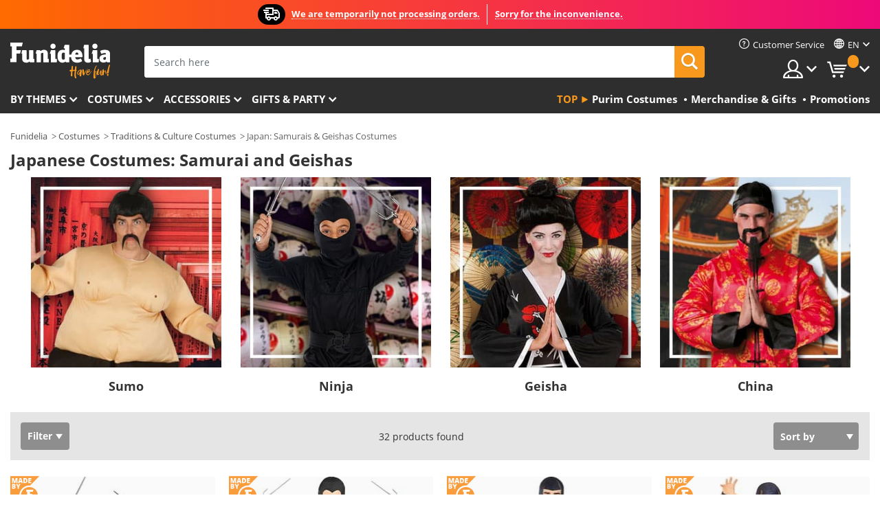

--- FILE ---
content_type: text/html; charset=UTF-8
request_url: https://www.funidelia.co.il/en/theme/japan-samurais-geishas/1313
body_size: 30780
content:

<!DOCTYPE html>
<!--[if gt IE 8]><!-->
<html class="no-js" lang="en-IL">
<!--<![endif]-->
<head>
    <title>Samurai costumes. Japanese fancy dress costumes | Funidelia</title>
    <meta charset="UTF-8">
<meta http-equiv="X-UA-Compatible" content="IE=edge">
<meta name="description" content="Immerse yourself in Japanese culture with these samurai costumes. Japanese costumes for women and samurai warrior costumes for children and adults. ">
<meta name="HandheldFriendly" content="True">
<meta name="apple-mobile-web-app-capable" content="yes">
<meta name="viewport" content="width=device-width,initial-scale=1,maximum-scale=1,minimum-scale=1,user-scalable=0">
<meta property="og:title" content="Samurai costumes. Japanese fancy dress costumes | Funidelia">
<meta property="og:url" content="https://www.funidelia.co.il/en/theme/japan-samurais-geishas/1313">
<meta property="og:type" content="website">
<meta property="og:image" content="https://www.funidelia.co.il/img/global/funidelia_logo.png">
<meta property="og:description" content="Immerse yourself in Japanese culture with these samurai costumes. Japanese costumes for women and samurai warrior costumes for children and adults. ">
<meta property="og:site_name" content="Funidelia">
<meta name="twitter:card" content="summary_large_image">
<meta name="twitter:site" content="@funidelia">
<meta name="twitter:creator" content="@funidelia">
<meta name="twitter:title" content="Samurai costumes. Japanese fancy dress costumes | Funidelia">
<meta name="twitter:description" content="Immerse yourself in Japanese culture with these samurai costumes. Japanese costumes for women and samurai warrior costumes for children and adults. ">
<meta name="twitter:image" content="https://www.funidelia.co.il/img/global/funidelia_logo.png">
<meta name="theme-color" content="#565656">
<meta name="msapplication-navbutton-color" content="#565656">
<meta name="apple-mobile-web-app-capable" content="yes">
<meta name="apple-mobile-web-app-status-bar-style" content="black">
<link href="https://www.funidelia.co.il/en/theme/japan-samurais-geishas/1313" rel="canonical">
<link href="https://www.funidelia.es/tematica/japon-samurais-geishas/1313" rel="alternate" hreflang="es-ES">
<link href="https://www.funidelia.be/theme/japon/1313" rel="alternate" hreflang="fr-BE">
<link href="https://www.funidelia.fr/theme/japon/1313" rel="alternate" hreflang="fr-FR">
<link href="https://www.funidelia.ch/thema/japan-samurai-geishas/1313" rel="alternate" hreflang="de-CH">
<link href="https://www.funidelia.ch/fr/theme/japon/1313" rel="alternate" hreflang="fr-CH">
<link href="https://www.funidelia.ch/it/tema/giappone-samurai-geisha/1313" rel="alternate" hreflang="it-CH">
<link href="https://www.funidelia.de/thema/japan-samurai-geishas/1313" rel="alternate" hreflang="de-DE">
<link href="https://www.funidelia.at/thema/japan-samurai-geishas/1313" rel="alternate" hreflang="de-AT">
<link href="https://www.funidelia.co.uk/theme/japan-samurais-geishas/1313" rel="alternate" hreflang="en-GB">
<link href="https://www.funidelia.ie/theme/japan-samurais-geishas/1313" rel="alternate" hreflang="en-IE">
<link href="https://www.funidelia.it/tema/giappone-samurai-geisha/1313" rel="alternate" hreflang="it-IT">
<link href="https://www.funidelia.pt/tematica/japao-samurais-gueixas/1313" rel="alternate" hreflang="pt-PT">
<link href="https://www.funidelia.nl/thema/japan-sumurais-geishas/1313" rel="alternate" hreflang="nl-NL">
<link href="https://www.funidelia.com/theme/japan-samurais-geishas/1313" rel="alternate" hreflang="en-US">
<link href="https://www.funidelia.com/es/tematica/japon-samurais-geishas/1313" rel="alternate" hreflang="es-US">
<link href="https://www.funidelia.pl/tematyka/japonia-samurajowie-i-gejsze/1313" rel="alternate" hreflang="pl-PL">
<link href="https://www.funidelia.dk/tema/japan-samuraier/1313" rel="alternate" hreflang="da-DK">
<link href="https://www.funidelia.se/tema/japan-samuraier-geishas/1313" rel="alternate" hreflang="sv-SE">
<link href="https://www.funidelia.cz/tema/japonsko-samurajove-a-gejsi/1313" rel="alternate" hreflang="cs-CZ">
<link href="https://www.funidelia.cl/tematica/japon-samurais-geishas/1313" rel="alternate" hreflang="es-CL">
<link href="https://www.funidelia.co/tematica/japon-samurais-geishas/1313" rel="alternate" hreflang="es-CO">
<link href="https://www.funidelia.no/tema/japan-samurai-og-geisha/1313" rel="alternate" hreflang="nn-NO">
<link href="https://www.funidelia.fi/teema/japani-samurait-ja-geishat/1313" rel="alternate" hreflang="fi-FI">
<link href="https://www.funidelia.mx/tematica/japon-samurais-geishas/1313" rel="alternate" hreflang="es-MX">
<link href="https://www.funidelia.pe/tematica/japon-samurais-geishas/1313" rel="alternate" hreflang="es-PE">
<link href="https://www.funidelia.ca/theme/japan-samurais-geishas/1313" rel="alternate" hreflang="en-CA">
<link href="https://www.funidelia.ca/fr/theme/japon/1313" rel="alternate" hreflang="fr-CA">
<link href="https://www.funidelia.com.br/tematica/japao-samurais-gueixas/1313" rel="alternate" hreflang="pt-BR">
<link href="https://www.funidelia.sg/theme/japan-samurais-geishas/1313" rel="alternate" hreflang="en-SG">
<link href="https://www.funidelia.co.il/thpwswt-ypn-smwrym-wgyyswt/1313" rel="alternate" hreflang="he-IL">
<link href="https://www.funidelia.co.il/en/theme/japan-samurais-geishas/1313" rel="alternate" hreflang="en-IL">
<link href="https://www.funidelia.com.ua/theme/japan-samurais-geishas/1313" rel="alternate" hreflang="uk-UA">
<link href="https://www.funidelia.co.nz/theme/japan-samurais-geishas/1313" rel="alternate" hreflang="en-NZ">
<link href="https://www.funidelia.com.au/theme/japan-samurais-geishas/1313" rel="alternate" hreflang="en-AU">
<link href="https://www.funidelia.ro/tema/japonia-samurai-gheise/1313" rel="alternate" hreflang="ro-RO">
<link href="https://www.funidelia.com.pa/tematica/japon-samurais-geishas/1313" rel="alternate" hreflang="es-PA">
<link href="https://www.funidelia.com.ar/tematica/japon-samurais-geishas/1313" rel="alternate" hreflang="es-AR">
<link href="https://www.funidelia.gr/stoles-iaponia-samourai-nkeises/1313" rel="alternate" hreflang="el-GR">
<link href="https://www.funidelia.hr/kostimi-japan-samuraji-gejse/1313" rel="alternate" hreflang="hr-HR">
<link href="https://www.funidelia.hu/japan-szamurajok-es-gesak-jelmezek/1313" rel="alternate" hreflang="hu-HU">
<link href="https://www.funidelia.sk/kostymy-japonsko-samuraji-gejse/1313" rel="alternate" hreflang="sk-SK">
<link href="https://www.funidelia.bg/kostumi-aponia-samurai-i-gejsi/1313" rel="alternate" hreflang="bg-BG">
<link href="https://www.funidelia.si/kostumi-japonska-samuraji-in-gejse/1313" rel="alternate" hreflang="sl-SL">
<link href="https://www.funidelia.es/tematica/japon-samurais-geishas/1313" rel="alternate" hreflang="es">
<link href="https://www.funidelia.fr/theme/japon/1313" rel="alternate" hreflang="fr">
<link href="https://www.funidelia.de/thema/japan-samurai-geishas/1313" rel="alternate" hreflang="de">
<link href="https://www.funidelia.nl/thema/japan-sumurais-geishas/1313" rel="alternate" hreflang="nl">
<link href="https://www.funidelia.com/theme/japan-samurais-geishas/1313" rel="alternate" hreflang="en">
<link href="https://www.funidelia.pt/tematica/japao-samurais-gueixas/1313" rel="alternate" hreflang="pt">
<link href="https://www.funidelia.it/tema/giappone-samurai-geisha/1313" rel="alternate" hreflang="it">
<link href="https://static1.funidelia.com" rel="preconnect" crossorigin="">
<link href="https://static1.funidelia.com" rel="dns-prefetch">
<link href="/newfront/css/funidelia6/global.css" rel="stylesheet">
<link href="/newfront/css/funidelia6/cookieconsent.css" rel="stylesheet">
<style>[class^="size-"], [class*=" size-"] { background: transparent url("/img/int/he/comments-size2.png") 0px 0px no-repeat; }
#size  { background: url("/img/int/he/comments-size2.png") no-repeat scroll 0 -49px transparent; height: 36px; width: 170px; }
</style>
<script src="/newfront/js/funidelia6/cookie-consent-didomi.js" defer></script>
<script src="/newfront/js/funidelia6/libs/jquery.js"></script>
<script src="/newfront/js/funidelia6/libs/lazysizes.min.js"></script>
<script src="//widget.trustpilot.com/bootstrap/v5/tp.widget.bootstrap.min.js" async></script>
<script type="text/javascript">window.didomiConfig = { languages: { enabled: ['en'], default: 'en' } };</script>    <meta name="csrf-param" content="_csrf">
    <meta name="csrf-token" content="b3pmeG5GQlVZFhwPJXQUeAJDMDQ/Li8fDhU5NjcPAS0XPCgTMRMzYg==">
    <!-- Fonts -->
    <style>
        /* ------------------------------------------------------ */
        /* FONTS */
        /* ------------------------------------------------------ */
        @font-face {
            font-display: swap;
            font-family: 'Open Sans';
            font-style: normal;
            font-weight: 400;
            src: local('Open Sans'), local('OpenSans'), url(https://fonts.gstatic.com/s/opensans/v13/K88pR3goAWT7BTt32Z01mxJtnKITppOI_IvcXXDNrsc.woff2) format('woff2');
            unicode-range: U+0460-052F, U+20B4, U+2DE0-2DFF, U+A640-A69F
        }

        @font-face {
            font-display: swap;
            font-family: 'Open Sans';
            font-style: normal;
            font-weight: 400;
            src: local('Open Sans'), local('OpenSans'), url(https://fonts.gstatic.com/s/opensans/v13/RjgO7rYTmqiVp7vzi-Q5URJtnKITppOI_IvcXXDNrsc.woff2) format('woff2');
            unicode-range: U+0400-045F, U+0490-0491, U+04B0-04B1, U+2116
        }

        @font-face {
            font-display: swap;
            font-family: 'Open Sans';
            font-style: normal;
            font-weight: 400;
            src: local('Open Sans'), local('OpenSans'), url(https://fonts.gstatic.com/s/opensans/v13/LWCjsQkB6EMdfHrEVqA1KRJtnKITppOI_IvcXXDNrsc.woff2) format('woff2');
            unicode-range: U+1F00-1FFF
        }

        @font-face {
            font-display: swap;
            font-family: 'Open Sans';
            font-style: normal;
            font-weight: 400;
            src: local('Open Sans'), local('OpenSans'), url(https://fonts.gstatic.com/s/opensans/v13/xozscpT2726on7jbcb_pAhJtnKITppOI_IvcXXDNrsc.woff2) format('woff2');
            unicode-range: U+0370-03FF
        }

        @font-face {
            font-display: swap;
            font-family: 'Open Sans';
            font-style: normal;
            font-weight: 400;
            src: local('Open Sans'), local('OpenSans'), url(https://fonts.gstatic.com/s/opensans/v13/59ZRklaO5bWGqF5A9baEERJtnKITppOI_IvcXXDNrsc.woff2) format('woff2');
            unicode-range: U+0102-0103, U+1EA0-1EF9, U+20AB
        }

        @font-face {
            font-display: swap;
            font-family: 'Open Sans';
            font-style: normal;
            font-weight: 400;
            src: local('Open Sans'), local('OpenSans'), url(https://fonts.gstatic.com/s/opensans/v13/u-WUoqrET9fUeobQW7jkRRJtnKITppOI_IvcXXDNrsc.woff2) format('woff2');
            unicode-range: U+0100-024F, U+1E00-1EFF, U+20A0-20AB, U+20AD-20CF, U+2C60-2C7F, U+A720-A7FF
        }

        @font-face {
            font-display: swap;
            font-family: 'Open Sans';
            font-style: normal;
            font-weight: 400;
            src: local('Open Sans'), local('OpenSans'), url(https://fonts.gstatic.com/s/opensans/v13/cJZKeOuBrn4kERxqtaUH3VtXRa8TVwTICgirnJhmVJw.woff2) format('woff2');
            unicode-range: U+0000-00FF, U+0131, U+0152-0153, U+02C6, U+02DA, U+02DC, U+2000-206F, U+2074, U+20AC, U+2212, U+2215, U+E0FF, U+EFFD, U+F000
        }

        @font-face {
            font-display: swap;
            font-family: 'Open Sans';
            font-style: normal;
            font-weight: 700;
            src: local('Open Sans Bold'), local('OpenSans-Bold'), url(https://fonts.gstatic.com/s/opensans/v13/k3k702ZOKiLJc3WVjuplzK-j2U0lmluP9RWlSytm3ho.woff2) format('woff2');
            unicode-range: U+0460-052F, U+20B4, U+2DE0-2DFF, U+A640-A69F
        }

        @font-face {
            font-display: swap;
            font-family: 'Open Sans';
            font-style: normal;
            font-weight: 700;
            src: local('Open Sans Bold'), local('OpenSans-Bold'), url(https://fonts.gstatic.com/s/opensans/v13/k3k702ZOKiLJc3WVjuplzJX5f-9o1vgP2EXwfjgl7AY.woff2) format('woff2');
            unicode-range: U+0400-045F, U+0490-0491, U+04B0-04B1, U+2116
        }

        @font-face {
            font-display: swap;
            font-family: 'Open Sans';
            font-style: normal;
            font-weight: 700;
            src: local('Open Sans Bold'), local('OpenSans-Bold'), url(https://fonts.gstatic.com/s/opensans/v13/k3k702ZOKiLJc3WVjuplzBWV49_lSm1NYrwo-zkhivY.woff2) format('woff2');
            unicode-range: U+1F00-1FFF
        }

        @font-face {
            font-display: swap;
            font-family: 'Open Sans';
            font-style: normal;
            font-weight: 700;
            src: local('Open Sans Bold'), local('OpenSans-Bold'), url(https://fonts.gstatic.com/s/opensans/v13/k3k702ZOKiLJc3WVjuplzKaRobkAwv3vxw3jMhVENGA.woff2) format('woff2');
            unicode-range: U+0370-03FF
        }

        @font-face {
            font-display: swap;
            font-family: 'Open Sans';
            font-style: normal;
            font-weight: 700;
            src: local('Open Sans Bold'), local('OpenSans-Bold'), url(https://fonts.gstatic.com/s/opensans/v13/k3k702ZOKiLJc3WVjuplzP8zf_FOSsgRmwsS7Aa9k2w.woff2) format('woff2');
            unicode-range: U+0102-0103, U+1EA0-1EF9, U+20AB
        }

        @font-face {
            font-display: swap;
            font-family: 'Open Sans';
            font-style: normal;
            font-weight: 700;
            src: local('Open Sans Bold'), local('OpenSans-Bold'), url(https://fonts.gstatic.com/s/opensans/v13/k3k702ZOKiLJc3WVjuplzD0LW-43aMEzIO6XUTLjad8.woff2) format('woff2');
            unicode-range: U+0100-024F, U+1E00-1EFF, U+20A0-20AB, U+20AD-20CF, U+2C60-2C7F, U+A720-A7FF
        }

        @font-face {
            font-display: swap;
            font-family: 'Open Sans';
            font-style: normal;
            font-weight: 700;
            src: local('Open Sans Bold'), local('OpenSans-Bold'), url(https://fonts.gstatic.com/s/opensans/v13/k3k702ZOKiLJc3WVjuplzOgdm0LZdjqr5-oayXSOefg.woff2) format('woff2');
            unicode-range: U+0000-00FF, U+0131, U+0152-0153, U+02C6, U+02DA, U+02DC, U+2000-206F, U+2074, U+20AC, U+2212, U+2215, U+E0FF, U+EFFD, U+F000
        }

        @font-face {
            font-family: 'iconfuni';
            font-display: swap;
            src: url('https://static1.funidelia.com/fonts/funidelia6/iconfuni.eot?m8h5y2');
            src: url('https://static1.funidelia.com/fonts/funidelia6/iconfuni.eot?m8h5y2#iefix') format('embedded-opentype'),
            url('https://static1.funidelia.com/fonts/funidelia6/iconfuni.ttf?m8h5y2') format('truetype'),
            url('https://static1.funidelia.com/fonts/funidelia6/iconfuni.woff?m8h5y2') format('woff'),
            url('https://static1.funidelia.com/fonts/funidelia6/iconfuni.svg?m8h5y2#iconfuni') format('svg');
            font-weight: normal;
            font-style: normal;
        }
    </style>


    <!-- I: Pixels Header -->
    <!-- I: GOOGLE ANALYTICS -->
<script type="text/javascript">
    
    function getCookie(k){ return(document.cookie.match('(^|; )'+k+'=([^;]*)')||0)[2] }
  if (typeof ga !== 'undefined') {
        ga('create', 'UA-98137016-1', 'auto');
        ga('require', 'displayfeatures');
        // AB Test variable
        ga('set', 'dimension4', 'Control');
        // Multilanguage custom dimension
      (function(window) {
          var d=(window.location.host).split("."); d=d[d.length-1];
          if(d==='ch' && typeof ga!=='undefined') {
              var p=(window.location.pathname).split("/"); p=(p.length>1)? p[1]:p;
              if(p.match(/^[a-zA-Z]{2}$/gi))
                    ga('set', 'dimension5', p);
            }
        })(window);
        // ClientID cookie to custom dimension
      (function(clientId) {
          if(typeof clientId!=='undefined' && clientId!=='') {
              var c=(clientId.split(".")[2] + '.' + clientId.split(".")[3]);
                ga('set', 'dimension6', c);
            }
        })(getCookie('_ga'));

        // Send the page view
        ga('send', 'pageview');
        ga('require', 'ecommerce');
    }
</script>
<!-- F: GOOGLE ANALYTICS -->
    <!-- F: Pixels Header -->
    <meta name="format-detection" content="telephone=no">

    <link rel="shortcut icon" href="https://static1.funidelia.com/img/icons/funidelia6/favicon.ico"/>
    <link rel="apple-touch-icon" sizes="57x57"
          href="https://static1.funidelia.com/img/icons/funidelia6/apple-touch-icon-57x57.png">
    <link rel="apple-touch-icon" sizes="72x72"
          href="https://static1.funidelia.com/img/icons/funidelia6/apple-touch-icon-72x72.png">
    <link rel="apple-touch-icon" sizes="114x114"
          href="https://static1.funidelia.com/img/icons/funidelia6/apple-touch-icon-114x114.png">
    <link rel="apple-touch-icon" sizes="144x144"
          href="https://static1.funidelia.com/img/icons/funidelia6/apple-touch-icon-144x144.png">
    <link rel="apple-touch-icon" sizes="60×60"
          href="https://static1.funidelia.com/img/icons/funidelia6/touch-icon-iphone-60x60.png">
    <link rel="apple-touch-icon" sizes="76×76"
          href="https://static1.funidelia.com/img/icons/funidelia6/touch-icon-ipad-76x76.png">
    <link rel="apple-touch-icon" sizes="120×120"
          href="https://static1.funidelia.com/img/icons/funidelia6/touch-icon-iphone-retina-120x120.png">
    <link rel="apple-touch-icon" sizes="152×152"
          href="https://static1.funidelia.com/img/icons/funidelia6/touch-icon-ipad-retina-152x152.png">
    <link rel="apple-touch-icon" sizes="180×180"
          href="https://static1.funidelia.com/img/icons/funidelia6/apple-touch-icon-180x180.png">
    <link rel="icon" sizes="192×192" href="https://static1.funidelia.com/img/icons/funidelia6/touch-icon-192x192.png">
    <link rel="icon" sizes="128×128" href="https://static1.funidelia.com/img/icons/funidelia6/touch-icon-128x128.png">

    </head>
<body id="landing-page">
<!-- Google Tag Manager -->
<script>                    
                    dataLayer = window.dataLayer||[];
                    dataLayer.push({"id_shop":35,"id_lang":1,"store":"il","currency":"ILS","environment":"PRO","vertexModeShopEnabled":1,"vertexModeLangEnabled":1,"vertexEventShops":["1","2","4","6","7","8","9","10","11","12","13","16","20","21","24","25","29","31","39","42","43","48","50","52"],"vertexEventLangs":["1","2","3","4","5","6","7","8","9","10","11","12","14","23","26","27","29","30","31"],"languageCode":"en-IL","testAbName":"","id_testab_segment":"","pageCategory":"landing"});
                    function gtag(){dataLayer.push(arguments);}
                    gtag('js', new Date());
                </script><script>
                window.dataLayer = window.dataLayer || [];
                function gtag(){dataLayer.push(arguments);}
                gtag('config', {
                    'allow_enhanced_conversions': true
                });
                var enhanced_conversion_data = {};
                </script>
                <!-- Google tag (gtag.js) -->
                <script async src='https://www.googletagmanager.com/gtag/js?id=AW-941662587'></script>
                <script>
                window.dataLayer = window.dataLayer || [];
                function gtag(){dataLayer.push(arguments);}
                gtag('js', new Date());
                gtag('config', 'AW-941662587');
                </script><noscript><iframe src="//www.googletagmanager.com/ns.html?id=GTM-TTCVPW24"
                height="0" width="0" style="display:none;visibility:hidden"></iframe></noscript>
                <script>(function(w,d,s,l,i){w[l]=w[l]||[];w[l].push({'gtm.start':
                new Date().getTime(),event:'gtm.js'});var f=d.getElementsByTagName(s)[0],
                j=d.createElement(s),dl=l!='dataLayer'?'&l='+l:'';j.async=true;j.src=
                '//www.googletagmanager.com/gtm.js?id='+i+dl;f.parentNode.insertBefore(j,f);
                })(window,document,'script','dataLayer','GTM-TTCVPW24');</script><!-- End Google Tag Manager -->
<script type="text/javascript">var languageItems=(function(){var _languages={"d4a8968f52233729744797511ed0b4c0":"Are you sure you want to delete these items?","80ebdccece38141cd9c0f9b3b623091f":"Are you sure you want to delete this item?","074b03b4412887edb3e3a82e13af0805":"Translation Language: {name}","c9cc8cce247e49bae79f15173ce97354":"Save","d3d2e617335f08df83599665eef8a418":"Close","2c001e112362cf23b3ae510a082bfd2f":"View more","92eb39a1407d02c39fc0403548241472":"Close","c505a523b530a1d6cbe1032888faf4cf":"View all options","dc52ced9d4cb3e54bc844d244eabf16e":"Hide","a1bb4005c97d90c2b9e6e5e70aeb4a39":"View profile","89de7cdf72ec3e86dc4e9f855cceceeb":"Size","3a9d91e217cf6dc8f7bdb006d3ee59b7":"Price","ca2c86ecadd1cc864d4cad2935120ba9":"New","4352a5342c0822e2b90b767c1a412fe2":"Available","75be016667431efb1831274f515a59b4":"Before","d20f652b79b41449b66aaa14831b6b12":"Add","4cb47e60921d2f6c40e1983714081495":"Search suggestions","9cfefed8fb9497baa5cd519d7d2bb5d7":"in","e1fa9a011f09a9cfc43013dc796d1453":"See more","fa318bcf93b1cc6de55eb7a058652acc":"Search suggestions"};return{getLanguageItems:function(){return _languages;}};})();</script>
<!-- HEADER START -->
<script type="application/ld+json">{"@context":"http:\/\/schema.org\/","@type":"Organization","name":"Funidelia","legalName":"FUNIGLOBAL DEVELOPMENTS SL","url":"https:\/\/www.funidelia.info","logo":"https:\/\/www.funidelia.co.il\/img\/global\/funidelia_logo.png","brand":{"@type":"Brand","name":"Funidelia","logo":"https:\/\/www.funidelia.co.il\/img\/global\/funidelia_logo.png","slogan":"Have Fun!","url":"https:\/\/www.funidelia.co.il\/"}}</script><header id="header">
    <section id="header-msg" class="wc2">
	<div class="phase1">
		<span class="ico"><i class="ico-send-ng"></i>&nbsp;</span> 
 
			<span class="txt-h1">We are temporarily not processing orders.</span>
			</div>
 
		<div class="phase2">
 
				<span class="txt-h1">Sorry for the inconvenience.</span>
			 
		</div>
		<script type="text/javascript">
			var limit_date = '2026-12-31 23:59:00';
		</script>
</section>
    <div id="header-ctt" class="container">
        <h2 id="header-brand"><a href="/en/" title="Go to Home">Funidelia. Your Fancy Dress and Halloween Costumes online shop.</a></h2>
        <section id="header-nav">
			<ul class="header-nav-menu">
				<li class="head-client"><a href="/en/faq/customer-service" title="Customer Service" class="opt" ><i class="ico-hn-client"></i><span class="txt">Customer Service</span></a></li>
					<li class="head-language dropdown">
						<a class="opt dropdown-toggle" data-toggle="dropdown" aria-haspopup="true" aria-expanded="false" title="Language"><span class="txt">en</span></a>
						<div class="dropdown-menu dropdown-menu-right">
							<ul class="dropdown-item">
																	<li><a  href="/thpwswt-ypn-smwrym-wgyyswt/1313" title="עברית (Hebrew)">עברית (Hebrew)</a></li>
																	<li><a class="active" href="/en/theme/japan-samurais-geishas/1313" title="English">English</a></li>
															</ul>
						</div>
					</li>
				<li class="head-sep"></li>
				<li class="head-search"><a href="#" title="Search" class="opt js-head-search"><span class="txt">Search</span></a></li>
				<li class="head-user dropdown">
					<a class="opt dropdown-toggle" data-toggle="dropdown" aria-haspopup="true" aria-expanded="false" title="My account"><span class="txt">My account</span></a>
					<div class="dropdown-menu dropdown-menu-right">
						<div id="my-account-login-form" style="display: block;">
							<span class="hidden">Enter My account</span>
							<form id="loginForm-header" name="loginForm" method="POST" action="/index.php?controller=authentication" class="form">
								<fieldset>
									<div class="form-group">
										<label for="loginForm-cps-email">E-mail:</label>
										<input type="text" name="email" id="loginForm-cps-email" value="" class="form-control">
									</div>
									<div class="form-group">
										<label for="loginForm-cps-password">Password:</label>
										<input type="password" name="passwd" id="loginForm-cps-password" value="" class="form-control" />
									</div>
									<div class="form-group">
										<input type="submit" id="loginForm-header-submit" name="SubmitLogin" class="btn-form" value="Enter" />
										<span class="link" data-ref="/index.php?controller=password" onclick="window.location.href=this.getAttribute('data-ref');"
                                              title="Recall your password by clicking here">
                                            Forgotten your password?                                        </span>
									</div>
								</fieldset>
							</form>
						</div>
					</div>
				</li>
					<li id="cart" class="head-cart dropdown">
						<a href="https://www.funidelia.co.il/en/cart" title="My Cart" class="opt dropdown-toggle active" data-toggle="dropdown" id="slidecartBtn"><span class="txt">My Cart</span> <span class="badged num funi-blockcartbadge">&nbsp;</span></a>

						<div id="slidecart" class="slidecart dropdown-menu dropdown-menu-right">
							<span class="dropdown-header">My Shopping Cart</span>
							<div class="dropdown-padd">
                                <div class="lazyloading"></div>
							</div>
						</div>
					</li>
			</ul>
        </section>
		<section id="header-search">
			<div class="search-form">

				<form id="searhForm-header" action="/en/search" method="get">
					<fieldset>
						<div class="search-group">
							<label for="query">Search by:</label>
							<input type="text" id="searchForm-query-header" name="query" class="form-control" placeholder="Search here" />
							<input type="reset" value="x" class="searchForm-reset-header" />
							<span class="search-group-btn">
								<button type="submit" id="searchForm-submit-header" class="btn btn-search">
									<i class="icf-search"></i><span class="txt">Search</span>
								</button>
							</span>
						</div>
					</fieldset>
				</form>
			</div>
		</section>
<section id="header-menu">
	<a id="slidemenuBtn" href="#slidemenu" title="What do you want to buy?" class="opt-menu dropdown-toggle"><span class="txt">What do you want to buy?</span></a>
	<div id="slidemenu" >
		<div class="header-menu-responsive dropdown-menu">
			<ul class="header-menu-movil clearfix">
				<li class="opt-movil  opt-movil-mlanguage"><a title="Go back" class="sidr-close-window opt-back">Go back</a></li>
				<li class="opt-movil  opt-movil-mlanguage"><a title="My account" id="menu-movil-user-btn"  class="opt-user">My account</a></li>
					
					<li class="opt-movil opt-movil-mlanguage"><a title="Language" id="menu-movil-language-btn" class="opt-language">en</a></li>
				
				<li id="header-movil-user" class="clearfix">
					<div id="my-account-login-form-mobile" style="display: block;">
						<span class="hidden">Enter My account</span>
						<form id="loginFormMobile" name="loginForm" method="POST" action="/index.php?controller=authentication&back=https://www.funidelia.co.il/en/theme/japan-samurais-geishas/1313"  class="form">
							<fieldset>
								<div class="form-group">
									<label for="loginFormMobile-cps-email">E-mail:</label>
									<input type="text" name="email" id="loginFormMobile-cps-email" value="" class="form-control">
								</div>
								<div class="form-group">
									<label for="loginFormMobile-cps-password">Password:</label>
									<input type="password" name="passwd" id="loginFormMobile-cps-password" value="" class="form-control" />
								</div>
								<input type="submit" id="loginFormMobile-submit" name="SubmitLogin" class="btn-form" value="Enter" />
                                <span class="link" data-ref="/index.php?controller=password" onclick="window.location.href=this.getAttribute('data-ref');"
                                      title="Recall your password by clicking here">
                                    Forgotten your password?                                </span>
							</fieldset>
						</form>
					</div>
				</li>
					<li id="header-movil-language" class="clearfix">
						<ul>
									<li><a  href="/thpwswt-ypn-smwrym-wgyyswt/1313" title="עברית (Hebrew)">עברית (Hebrew)</a></li>
									<li><a class="active" href="/en/theme/japan-samurais-geishas/1313" title="English">English</a></li>
						</ul>
					</li>
				
			</ul>
				<ul class="header-menu-nav clearfix">
					<li class="opt-links">
						<div class="menu-h2"><a href="#" title="Más productos">Top</a></div>
						<div class="dropdown clearfix">
							<div class="fdo clearfix">
								<ul class="clearfix">
											<li>
			<a href="/en/celebration/carnival/5866" title="Purim Costumes" ><img data-src="https://static1.funidelia.com/img/fr_landing_block/funidelia6/landings/20220913_MENULINKS_HALLOWEEN_DISFRACES_EN.gif" alt="Purim Costumes" class="img lazyload"><span class="txt">Purim Costumes</span></a>
    	</li>
		<li>
			<a href="/en/geeky-gifts/6235" title="Merchandise & Gifts" ><img data-src="https://static1.funidelia.com/img/fr_landing_block/funidelia6/landings/20181029_MENULINKS_MERCHAND_REGALOSFRIKIS_EN.gif" alt="Merchandise & Gifts" class="img lazyload"><span class="txt">Merchandise & Gifts</span></a>
    	</li>
		<li>
			<a href="/en/funidelia-outlet/8822" title="Promotions" ><img data-src="https://static1.funidelia.com/img/fr_landing_block/funidelia6/landings/20250708_MENULINKS_PROMOCIONES_EN.jpg" alt="Promotions" class="img lazyload"><span class="txt">Promotions</span></a>
    	</li>
								</ul>
							</div>
						</div>
					</li>					
						<li class="opt-normal">
							<div class="menu-h2">
								<a href="/en/costumes/951" title="By themes" >By themes</a>
							</div>
							<div class="dropdown">
								<div class="fdo clearfix">
										<div class="header-menu-cat">
											<div class="menu-column-title">
													<a title="Featured:" >Featured:</a>
											</div>
												<ul class="lst-cats">
															<li>
			<a class="gae-menu-mob" href="#" title=""></a>
		</li>
												</ul>
													</div>
													<div class="header-menu-tags ">
                                                        <div class="draggable-module">
                                                        													<div class="menu-column-title">
															<a title="🎉 Top Costumes" >🎉 Top Costumes</a>
									
													</div>
													<ul class="lst-tags clearfix">
																<li>
			<a href="/en/costumes/animals-insects/3513" title="Animals Costumes">Animals</a>
		</li>
		<li>
			<a href="/en/theme/police/4964" title="Police Costumes">Police</a>
		</li>
		<li>
			<a href="/en/costumes/pirates/3327" title="Pirates Costumes">Pirates</a>
		</li>
		<li>
			<a href="/en/costumes/food-drinks/3514" title="Food & Drinks Costumes">Food & Drinks</a>
		</li>
		<li>
			<a href="/en/theme/fruit/1270" title="Fruits Costumes">Fruits</a>
		</li>
		<li>
			<a href="/en/costumes/uniforms/3508" title="Professions Costumes">Professions</a>
		</li>
		<li>
			<a href="/en/costumes/clowns-circus/3314" title="Clowns & Circus Costumes">Clowns & Circus</a>
		</li>
		<li>
			<a href="/en/costumes/video-games/3510" title="Videogames Costumes">Videogames</a>
		</li>
		<li>
			<a href="/en/theme/steampunk/1482" title="Steampunk Costumes">Steampunk</a>
		</li>
													</ul>
                                                        </div>
                                                        <div class="draggable-module">
                                                        													<div class="menu-column-title">
															<a title="🦸 Superheroes & Villains Costumes" >🦸 Superheroes & Villains Costumes</a>
									
													</div>
													<ul class="lst-tags clearfix">
																<li>
			<a href="/en/costumes/batman/3050" title="Batman Costumes">Batman</a>
		</li>
		<li>
			<a href="/en/theme/joker/4544" title="Joker Costumes">Joker</a>
		</li>
		<li>
			<a href="/en/costumes/harley-quinn/5196" title="Harley Quinn Costumes">Harley Quinn</a>
		</li>
		<li>
			<a href="/en/costumes/superman/3384" title="Superman Costumes">Superman</a>
		</li>
		<li>
			<a href="/en/costumes/wonder-woman/3444" title="Wonder Woman Costumes">Wonder Woman</a>
		</li>
		<li>
			<a href="/en/costumes/captain-america/3082" title="Captain America Costumes">Captain America</a>
		</li>
		<li>
			<a href="/en/costumes/catwoman/5711" title="Catwoman Costumes">Catwoman</a>
		</li>
		<li>
			<a href="/en/costumes/the-flash/3161" title="The Flash Costumes">The Flash</a>
		</li>
		<li>
			<a href="/en/costumes/power-rangers/3335" title="Power Rangers Costumes">Power Rangers</a>
		</li>
		<li>
			<a href="/en/costumes/spiderman/3376" title="Spiderman Costumes">Spiderman</a>
		</li>
		<li>
			<a href="/en/costumes/teenage-mutant-ninja-turtles/3240" title="Teenage Mutant Ninja Turtles Costumes">Teenage Mutant Ninja Turtles</a>
		</li>
		<li>
			<a href="/en/costumes/superheroes-villains/3509" title="All Superheroes Costumes">All Superheroes Costumes</a>
		</li>
													</ul>
                                                        </div>
													</div>
													<div class="header-menu-tags ">
                                                        <div class="draggable-module">
                                                        													<div class="menu-column-title">
															<a title="⌛️ Decades" >⌛️ Decades</a>
									
													</div>
													<ul class="lst-tags clearfix">
																<li>
			<a href="/en/costumes/20s-flapper-burlesque/3031" title="20s: Flapper & Burlesque Costumes">20s: Flapper & Burlesque</a>
		</li>
		<li>
			<a href="/en/costumes/rock-roll/3034" title="50s: Rock & Roll Costumes">50s: Rock & Roll</a>
		</li>
		<li>
			<a href="/en/costumes/hippie-movement/3035" title="60s: Hippie Movement Costumes">60s: Hippie Movement</a>
		</li>
		<li>
			<a href="/en/costumes/disco-pimps/3036" title="70s: Disco Costumes">70s: Disco</a>
		</li>
		<li>
			<a href="/en/costumes/pop-music/men/3037" title="80s & 90s: Pop Music Costumes">80s & 90s: Pop Music</a>
		</li>
		<li>
			<a href="/en/costumes/decades/3497" title="All Decades Costumes">All Decades Costumes</a>
		</li>
													</ul>
                                                        </div>
                                                        <div class="draggable-module">
                                                        													<div class="menu-column-title">
															<a title="⚔️  Historical" >⚔️  Historical</a>
									
													</div>
													<ul class="lst-tags clearfix">
																<li>
			<a href="/en/costumes/roman/3354" title="Rome Costumes">Rome</a>
		</li>
		<li>
			<a href="/en/theme/vikings/1540" title="Vikings Costumes">Vikings</a>
		</li>
		<li>
			<a href="/en/costumes/egyptian/1230" title="Egypt Costumes">Egypt</a>
		</li>
		<li>
			<a href="/en/costumes/medieval/3276" title="Medieval Costumes">Medieval</a>
		</li>
		<li>
			<a href="/en/theme/caveman/1188" title="Cavemen & Cavewomen Costumes">Cavemen & Cavewomen</a>
		</li>
		<li>
			<a href="/en/costumes/wild-west/3507" title="Western Costumes">Western</a>
		</li>
		<li>
			<a href="/en/costumes/world-cultures/3506" title="All Cultures Costumes">All Cultures Costumes</a>
		</li>
													</ul>
                                                        </div>
                                                        <div class="draggable-module">
                                                        													<div class="menu-column-title">
															<a title="🎬 Movies & Series" >🎬 Movies & Series</a>
									
													</div>
													<ul class="lst-tags clearfix">
																<li>
			<a href="/en/squid-game-costumes/8830" title="Squid Game Costumes">Squid Game</a>
		</li>
		<li>
			<a href="/en/costumes/harry-potter/3189" title="Harry Potter Costumes">Harry Potter</a>
		</li>
		<li>
			<a href="/en/theme/minions/1286" title="Minions Costumes">Minions</a>
		</li>
		<li>
			<a href="/en/peaky-blinders-costumes/8662" title="Peaky Blinders Costumes">Peaky Blinders</a>
		</li>
		<li>
			<a href="/en/costumes/grease/3179" title="Grease Costumes">Grease</a>
		</li>
		<li>
			<a href="/en/costumes/the-lord-of-the-rings/3142" title="The Lord of the Rings Costumes">The Lord of the Rings</a>
		</li>
		<li>
			<a href="/en/costumes/charlie-and-the-chocolate-factory/3086" title="Charlie and the Chocolate Factory Costumes">Charlie and the Chocolate Factory</a>
		</li>
		<li>
			<a href="/en/costumes/wizard-of-oz/3138" title="Wizard of Oz Costumes">Wizard of Oz</a>
		</li>
		<li>
			<a href="/en/costumes/star-wars/3378" title="Star Wars Costumes">Star Wars</a>
		</li>
		<li>
			<a href="/en/costumes/alice-in-wonderland/3017" title="Alice In Wonderland Costumes">Alice In Wonderland</a>
		</li>
		<li>
			<a href="/en/costumes/sesame-street/3049" title="Sesame Street & The Muppets Costumes">Sesame Street & The Muppets</a>
		</li>
		<li>
			<a href="/en/costumes/disney-princesses/3503" title="Disney Princesses Costumes">Disney Princesses</a>
		</li>
		<li>
			<a href="/en/costumes/disney/3543" title="All Disney Costumes">All Disney Costumes</a>
		</li>
		<li>
			<a href="/en/costumes/tv-and-film/3502" title="All Movies & Series Costumes">All Movies & Series Costumes</a>
		</li>
													</ul>
                                                        </div>
													</div>
													<div class="header-menu-tags ">
                                                        <div class="draggable-module">
                                                        													<div class="menu-column-title">
															<a title="📺 Cartoon" >📺 Cartoon</a>
									
													</div>
													<ul class="lst-tags clearfix">
																<li>
			<a href="/en/theme/miraculous-ladybug/5984" title="Miraculous Ladybug Costumes">Miraculous Ladybug</a>
		</li>
		<li>
			<a href="/en/costumes/dragon-ball/3121" title="Dragon Ball Costumes">Dragon Ball</a>
		</li>
		<li>
			<a href="/en/masha-and-the-bear-costumes/7400" title="Masha and The Bear Costumes">Masha and The Bear</a>
		</li>
		<li>
			<a href="/en/costumes/pj-masks/6145" title="PJ Masks Costumes">PJ Masks</a>
		</li>
		<li>
			<a href="/en/costumes/paw-patrol/3517" title="Paw Patrol Costumes">Paw Patrol</a>
		</li>
		<li>
			<a href="/en/costumes/the-smurfs/3260" title="The Smurfs Costumes">The Smurfs</a>
		</li>
		<li>
			<a href="/en/costumes/popeye-the-sailor/3334" title="Popeye the Sailor Costumes">Popeye the Sailor</a>
		</li>
		<li>
			<a href="/en/costumes/the-flintstones/3259" title="The Flintstones Costumes">The Flintstones</a>
		</li>
		<li>
			<a href="/en/costumes/scooby-doo/3360" title="Scooby-Doo Costumes">Scooby-Doo</a>
		</li>
		<li>
			<a href="/en/costumes/cartoons/3501" title="All Cartoon Costumes">All Cartoon Costumes</a>
		</li>
													</ul>
                                                        </div>
                                                        <div class="draggable-module">
                                                        													<div class="menu-column-title">
															<a title="🎉 More Carnival costumes" >🎉 More Carnival costumes</a>
									
													</div>
													<ul class="lst-tags clearfix">
																<li>
			<a href="/en/costumes/animals-insects/3513" title="Animals Costumes">Animals</a>
		</li>
		<li>
			<a href="/en/theme/police/4964" title="Police Costumes">Police</a>
		</li>
		<li>
			<a href="/en/costumes/pirates/3327" title="Pirates Costumes">Pirates</a>
		</li>
		<li>
			<a href="/en/costumes/food-drinks/3514" title="Food & Drinks Costumes">Food & Drinks</a>
		</li>
		<li>
			<a href="/en/theme/fruit/1270" title="Fruits Costumes">Fruits</a>
		</li>
		<li>
			<a href="/en/costumes/uniforms/3508" title="Professions Costumes">Professions</a>
		</li>
		<li>
			<a href="/en/costumes/clowns-circus/3314" title="Clowns & Circus Costumes">Clowns & Circus</a>
		</li>
		<li>
			<a href="/en/costumes/video-games/3510" title="Videogames Costumes">Videogames</a>
		</li>
		<li>
			<a href="/en/theme/steampunk/1482" title="Steampunk Costumes">Steampunk</a>
		</li>
		<li>
			<a href="/en/costumes/original-funny/3515" title="Original & Funny Costumes">Original & Funny</a>
		</li>
		<li>
			<a href="/en/costumes/inflatable/6205" title="Inflatable costumes Costumes">Inflatable costumes</a>
		</li>
													</ul>
                                                        </div>
                                                        <div class="draggable-module">
                                                        													<div class="menu-column-title">
															<a title="🥳 Themed Party" >🥳 Themed Party</a>
									
													</div>
													<ul class="lst-tags clearfix">
																<li>
			<a href="/en/celebration/carnival/5866" title="Halloween Costumes">Halloween</a>
		</li>
		<li>
			<a href="/en/costumes/halloween/3532" title="Halloween Costumes">Halloween</a>
		</li>
		<li>
			<a href="/en/celebration/hen-stag-party/5868" title="Hen & Stag Party Costumes">Hen & Stag Party</a>
		</li>
		<li>
			<a href="/en/celebration/oktoberfest/5874" title="Oktoberfest Costumes">Oktoberfest</a>
		</li>
		<li>
			<a href="/en/celebration/st-patricks-day/5876" title="St. Patrick's Costumes">St. Patrick's</a>
		</li>
		<li>
			<a href="/en/celebration/christmas/5872" title="Christmas Costumes">Christmas</a>
		</li>
													</ul>
                                                        </div>
									</div>
								</div>
								<ul class="all">
									<li class="all">
										<a href="/en/costumes/951" title="View all">View all</a>
									</li>
								</ul>
									<img data-src="https://static1.funidelia.com/img/fr_landing_block/funidelia6/landings/202111_FUNIDELIA_CAB_MENU_DISFRACES_NAVIDAD1.jpg" alt="" class="header-menu-img lazyload">
							</div>
						</li>
						<li class="opt-normal">
							<div class="menu-h2">
								<a href="/en/costumes/951" title="By themes Costumes" >Costumes</a>
							</div>
							<div class="dropdown">
								<div class="fdo clearfix">
										<div class="header-menu-cat">
											<div class="menu-column-title">
													<a title="Featured:" >Featured:</a>
											</div>
												<ul class="lst-cats">
															<li>
			<a class="gae-menu-mob" href="#" title=""></a>
		</li>
												</ul>
													</div>
													<div class="header-menu-tags ">
                                                        <div class="draggable-module">
                                                        													<div class="menu-column-title">
															<a title="👫 Costumes For Adults" >👫 Costumes For Adults</a>
									
													</div>
													<ul class="lst-tags clearfix">
																<li>
			<a href="/en/fancy-dress/men/1630" title="Costumes for men">Costumes for men</a>
		</li>
		<li>
			<a href="/en/fancy-dress/women/1631" title="Costumes for women">Costumes for women</a>
		</li>
		<li>
			<a href="/en/fancy-dress/adult/1643" title="All Costumes for adults">All Costumes for adults</a>
		</li>
													</ul>
                                                        </div>
													</div>
													<div class="header-menu-tags ">
                                                        <div class="draggable-module">
                                                        													<div class="menu-column-title">
															<a title="👧 Costumes for kids" >👧 Costumes for kids</a>
									
													</div>
													<ul class="lst-tags clearfix">
																<li>
			<a href="/en/fancy-dress/boys/1636" title="Costumes for boys">Costumes for boys</a>
		</li>
		<li>
			<a href="/en/fancy-dress/girls/1637" title="Costumes for girls">Costumes for girls</a>
		</li>
		<li>
			<a href="/en/fancy-dress/baby/1646" title="Costumes for babies">Costumes for babies</a>
		</li>
		<li>
			<a href="/en/fancy-dress/kids/1645" title="All Costumes for kids">All Costumes for kids</a>
		</li>
													</ul>
                                                        </div>
													</div>
													<div class="header-menu-tags ">
                                                        <div class="draggable-module">
                                                        													<div class="menu-column-title">
															<a title="🤠 Other costumes" >🤠 Other costumes</a>
									
													</div>
													<ul class="lst-tags clearfix">
																<li>
			<a href="/en/costumes/plus-size/3758" title="Plus Size">Plus Size</a>
		</li>
		<li>
			<a href="/en/costumes/sexy/1087" title="Sexy Costumes">Sexy</a>
		</li>
		<li>
			<a href="/en/couple-costumes/8110" title="Couples">Couples</a>
		</li>
		<li>
			<a href="/en/group-costumes/6268" title="Groups & Family">Groups & Family</a>
		</li>
		<li>
			<a href="/en/fancy-dress/for-dogs/1642" title="Dogs Costumes">Dogs</a>
		</li>
		<li>
			<a href="/en/costumes/cheap/4391" title="Cheap Costumes">Cheap Costumes</a>
		</li>
		<li>
			<a href="/en/funidelia-outlet/8822" title="Promotions">Promotions</a>
		</li>
													</ul>
                                                        </div>
									</div>
								</div>
								<ul class="all">
									<li class="all">
										<a href="/en/costumes/951" title="View all">View all</a>
									</li>
								</ul>
									<img data-src="https://static1.funidelia.com/img/fr_landing_block/funidelia6/landings/201908_FUNIDELIA_CAB_MENU_DISFRACES_HALLOWEEN.jpg" alt="" class="header-menu-img lazyload">
							</div>
						</li>
						<li class="opt-normal">
							<div class="menu-h2">
								<a href="/en/accessories/5814" title="Accessories for costumes" >Accessories</a>
							</div>
							<div class="dropdown">
								<div class="fdo clearfix">
										<div class="header-menu-cat">
											<div class="menu-column-title">
													<a title="Featured:" >Featured:</a>
											</div>
												<ul class="lst-cats">
															<li>
			<a class="gae-menu-mob" href="#" title=""></a>
		</li>
												</ul>
													</div>
													<div class="header-menu-tags ">
                                                        <div class="draggable-module">
                                                        													<div class="menu-column-title">
															<a title="🎩 Costumes Accessories" >🎩 Costumes Accessories</a>
									
													</div>
													<ul class="lst-tags clearfix">
																<li>
			<a href="/en/wigs/1058" title="Wigs for costumes">Wigs</a>
		</li>
		<li>
			<a href="/en/makeup/5817" title="Makeup for costumes">Makeup</a>
		</li>
		<li>
			<a href="/en/hats-helmets-others/5825" title="Hats for costumes">Hats</a>
		</li>
		<li>
			<a href="/en/tutus-petticoats/1105" title="Tutus for costumes">Tutus</a>
		</li>
		<li>
			<a href="/en/boas/905" title="Boas for costumes">Boas</a>
		</li>
		<li>
			<a href="/en/tights-leggings/1022" title="Tights & Leggings for costumes">Tights & Leggings</a>
		</li>
		<li>
			<a href="/en/capes-cloaks/918" title="Capes & Cloaks for costumes">Capes & Cloaks</a>
		</li>
		<li>
			<a href="/en/wings/889" title="Wings & Propellers for costumes">Wings & Propellers</a>
		</li>
		<li>
			<a href="/en/star-wars-lightsabers/5843" title="Lightsabers for costumes">Lightsabers</a>
		</li>
		<li>
			<a href="/en/helmets/922" title="Helmets for costumes">Helmets</a>
		</li>
		<li>
			<a href="/en/beards-moustaches/898" title="Beards & Moustaches for costumes">Beards & Moustaches</a>
		</li>
		<li>
			<a href="/en/headbands/1094" title="Headbands for costumes">Headbands</a>
		</li>
		<li>
			<a href="/en/glasses/965" title="Glasses for costumes">Glasses</a>
		</li>
		<li>
			<a href="/en/accessories/5814" title="All Accessories for costumes">All Accessories</a>
		</li>
													</ul>
                                                        </div>
                                                        <div class="draggable-module">
                                                        													<div class="menu-column-title">
															<a title="🎭 Costumes Masks" >🎭 Costumes Masks</a>
									
													</div>
													<ul class="lst-tags clearfix">
																<li>
			<a href="/en/eyemasks/892" title="Eye Masks for costumes">Eye Masks</a>
		</li>
		<li>
			<a href="/en/masks/italy-venice/3744" title="Italy & Venice Masks for costumes">Italy & Venice Masks</a>
		</li>
		<li>
			<a href="/en/masks/animals/5985" title="Animals Masks for costumes">Animals Masks</a>
		</li>
		<li>
			<a href="/en/masks/clown/6211" title="Clowns & Circus Masks for costumes">Clowns & Circus Masks</a>
		</li>
		<li>
			<a href="/en/masks/1017" title="All Masks for costumes">All Masks</a>
		</li>
													</ul>
                                                        </div>
													</div>
													<div class="header-menu-tags ">
                                                        <div class="draggable-module">
                                                        													<div class="menu-column-title">
															<a title="🎃 Halloween Accessories" >🎃 Halloween Accessories</a>
									
													</div>
													<ul class="lst-tags clearfix">
																<li>
			<a href="/en/accessories/halloween/6025" title="Halloween Accessories for costumes">Halloween Accessories</a>
		</li>
		<li>
			<a href="/en/weapons/5824" title="Weapons for costumes">Weapons</a>
		</li>
		<li>
			<a href="/en/wigs/halloween/3737" title="Halloween Wigs for costumes">Halloween Wigs</a>
		</li>
		<li>
			<a href="/en/halloween-hats/8752" title="Halloween Hats for costumes">Halloween Hats</a>
		</li>
		<li>
			<a href="/en/demons-devils-horns/8554" title="Demons & Devils Horns for costumes">Demons & Devils Horns</a>
		</li>
		<li>
			<a href="/en/brooms/953" title="Brooms for costumes">Brooms</a>
		</li>
		<li>
			<a href="/en/wigs/witches-wizards/3745" title="Witches & Wizards Wigs for costumes">Witches & Wizards Wigs</a>
		</li>
		<li>
			<a href="/en/hats/witch/5993" title="Witches & Wizards Hats for costumes">Witches & Wizards Hats</a>
		</li>
		<li>
			<a href="/en/wigs/clown/6215" title="Clowns & Circus Wigs for costumes">Clowns & Circus Wigs</a>
		</li>
		<li>
			<a href="/en/accessories/halloween/6025" title="All Halloween for costumes">All Halloween</a>
		</li>
													</ul>
                                                        </div>
                                                        <div class="draggable-module">
                                                        													<div class="menu-column-title">
															<a title="👹 Halloween Masks" >👹 Halloween Masks</a>
									
													</div>
													<ul class="lst-tags clearfix">
																<li>
			<a href="/en/masks/witch/6219" title="Witches & Wizards Masks for costumes">Witches & Wizards Masks</a>
		</li>
		<li>
			<a href="/en/horror-movies-masks/8094" title="Horror Movies Masks for costumes">Horror Movies Masks</a>
		</li>
		<li>
			<a href="/en/plague-doctor-masks/8184" title="Plague doctor Masks for costumes">Plague doctor Masks</a>
		</li>
		<li>
			<a href="/en/monsters-masks/8098" title="Monsters Masks for costumes">Monsters Masks</a>
		</li>
		<li>
			<a href="/en/masks/zombie/6217" title="Zombies Masks for costumes">Zombies Masks</a>
		</li>
		<li>
			<a href="/en/masks/halloween/3730" title="All Halloween Masks for costumes">All Halloween Masks</a>
		</li>
													</ul>
                                                        </div>
                                                        <div class="draggable-module">
                                                        													<div class="menu-column-title">
															<a title="🎉 Costumes Themed Party" >🎉 Costumes Themed Party</a>
									
													</div>
													<ul class="lst-tags clearfix">
																<li>
			<a href="/en/accessories/hen-stag-party/5975" title="Hen & Stag Party Accessories">Hen & Stag Party Accessories</a>
		</li>
		<li>
			<a href="/en/oktoberfest-hats/8071" title="Oktoberfest Accessories">Oktoberfest Accessories</a>
		</li>
													</ul>
                                                        </div>
													</div>
													<div class="header-menu-tags ">
                                                        <div class="draggable-module">
                                                        													<div class="menu-column-title">
															<a title="🤡 Halloween Makeup" >🤡 Halloween Makeup</a>
									
													</div>
													<ul class="lst-tags clearfix">
																<li>
			<a href="/en/makeup/witches-wizards/3740" title="Witches & Wizards Makeup for costumes">Witches & Wizards Makeup</a>
		</li>
		<li>
			<a href="/en/demons-devils-makeup/8753" title="Demons & Devils Makeup for costumes">Demons & Devils Makeup</a>
		</li>
		<li>
			<a href="/en/makeup/clowns-circus/3741" title="Clowns & Circus Makeup for costumes">Clowns & Circus Makeup</a>
		</li>
		<li>
			<a href="/en/makeup/vampires/3739" title="Vampires Makeup for costumes">Vampires Makeup</a>
		</li>
		<li>
			<a href="/en/makeup/zombies/3742" title="Zombies Makeup for costumes">Zombies Makeup</a>
		</li>
		<li>
			<a href="/en/fangs-teeth/949" title="Teeth & Fangs for costumes">Teeth & Fangs</a>
		</li>
		<li>
			<a href="/en/wounds-prosthesis/980" title="Wounds & Prostheses for costumes">Wounds & Prostheses</a>
		</li>
		<li>
			<a href="/en/blood/1084" title="Blood for costumes">Blood</a>
		</li>
		<li>
			<a href="/en/makeup/halloween/3728" title="All Halloween Makeup for costumes">All Halloween Makeup</a>
		</li>
													</ul>
                                                        </div>
                                                        <div class="draggable-module">
                                                        													<div class="menu-column-title">
															<a title="🎄 Accessories Christmas" >🎄 Accessories Christmas</a>
									
													</div>
													<ul class="lst-tags clearfix">
																<li>
			<a href="/en/theme/santa-hat/4913" title="Santa's Hat for costumes">Santa's Hat</a>
		</li>
		<li>
			<a href="/en/hat/christmas-elf/6070" title="Christmas Elf Hats for costumes">Christmas Elf Hats</a>
		</li>
		<li>
			<a href="/en/christmas-hats/7257" title="Christmas Hats for costumes">Christmas Hats</a>
		</li>
		<li>
			<a href="/en/christmas-jumpers/5931" title="Ugly Christmas sweaters for costumes">Ugly Christmas sweaters</a>
		</li>
		<li>
			<a href="/en/new-years-eve-accessories/7174" title="New Years Eve Accessories for costumes">New Years Eve Accessories</a>
		</li>
		<li>
			<a href="/en/wings/angel/6092" title="Angels Wings for costumes">Angels Wings</a>
		</li>
		<li>
			<a href="/en/santa-claus-beards-moustaches/7264" title="Beards & Moustaches for costumes">Beards & Moustaches</a>
		</li>
		<li>
			<a href="/en/accessories/christmas/6065" title="All Christmas Accessories for costumes">All Christmas Accessories</a>
		</li>
													</ul>
                                                        </div>
									</div>
								</div>
								<ul class="all">
									<li class="all">
										<a href="/en/accessories/5814" title="View all">View all</a>
									</li>
								</ul>
									<img data-src="https://static1.funidelia.com/img/fr_landing_block/funidelia6/landings/201912_FUNIDELIA_CAB_MENU_ACCESORIOS2.jpg" alt="" class="header-menu-img lazyload">
							</div>
						</li>
						<li class="opt-normal">
							<div class="menu-h2">
								<a href="/en/geeky-gifts/6235" title="Gifts & Party" >Gifts & Party</a>
							</div>
							<div class="dropdown">
								<div class="fdo clearfix">
										<div class="header-menu-cat">
											<div class="menu-column-title">
													<a title="Featured:" >Featured:</a>
											</div>
												<ul class="lst-cats">
															<li>
			<a class="gae-menu-mob" href="#" title=""></a>
		</li>
												</ul>
													</div>
													<div class="header-menu-tags ">
                                                        <div class="draggable-module">
                                                        													<div class="menu-column-title">
															<a title="🎁 Merchandise & Gifts" >🎁 Merchandise & Gifts</a>
									
													</div>
													<ul class="lst-tags clearfix">
																<li>
			<a href="/en/geek-shirts-t-shirts/6159" title="geek T-Shirts">T-Shirts</a>
		</li>
		<li>
			<a href="/en/geek-hoodies-sweatshirts/6158" title="geek Hoodies">Hoodies</a>
		</li>
		<li>
			<a href="/en/geek-mugs/6307" title="geek Mugs">Mugs</a>
		</li>
		<li>
			<a href="/en/stationery-and-school-supplies-for-back-to-school/7956" title="geek Stationery and School supplies">Stationery and School supplies</a>
		</li>
		<li>
			<a href="/en/geek-lamps/6233" title="geek Lamps">Lamps</a>
		</li>
		<li>
			<a href="/en/geek-socks/6184" title="geek Socks">Socks</a>
		</li>
		<li>
			<a href="/en/geek-clothes/6156" title="geek Clothes">Clothes</a>
		</li>
		<li>
			<a href="/en/geek-pyjamas/6163" title="geek Pyjamas">Pyjamas</a>
		</li>
		<li>
			<a href="/en/geeky-backpacks/6171" title="geek Backpacks">Backpacks</a>
		</li>
		<li>
			<a href="/en/gadgets-figures-and-collectables/6312" title="geek Collectibles">Collectibles</a>
		</li>
		<li>
			<a href="/en/geek-bathrobes/6157" title="geek Bathrobes">Bathrobes</a>
		</li>
		<li>
			<a href="/en/geek-home-office-gifts/6229" title="geek Homeware">Homeware</a>
		</li>
		<li>
			<a href="/en/superheros-villains-gifts/6919" title="Superheroes & Villains Merchandise & Gifts">Superheroes & Villains</a>
		</li>
		<li>
			<a href="/en/videogames-games-gifts/6945" title="Videogames Merchandise & Gifts">Videogames</a>
		</li>
		<li>
			<a href="/en/star-wars-gifts/6906" title="Star Wars Merchandise & Gifts">Star Wars</a>
		</li>
		<li>
			<a href="/en/disney-gifts/6716" title="Disney Merchandise & Gifts">Disney</a>
		</li>
		<li>
			<a href="/en/merchandise-gifts-sale-outlet/8739" title="Promotions for Merchandise">Promotions for Merchandise</a>
		</li>
		<li>
			<a href="/en/geeky-gifts/6235" title="All  Merchandise">All  Merchandise</a>
		</li>
													</ul>
                                                        </div>
                                                        <div class="draggable-module">
                                                        													<div class="menu-column-title">
															<a title="⚡️Harry Potter" >⚡️Harry Potter</a>
									
													</div>
													<ul class="lst-tags clearfix">
																<li>
			<a href="/en/wands/harry-potter/5906" title="Harry Potter Wands">Wands</a>
		</li>
		<li>
			<a href="/en/harry-potter-scarves/7254" title="Harry Potter Scarves">Scarves</a>
		</li>
		<li>
			<a href="/en/harry-potter-clothes/6876" title="Harry Potter Clothes">Clothes</a>
		</li>
		<li>
			<a href="/en/harry-potter-homeware/8809" title="Harry Potter Homeware">Homeware</a>
		</li>
		<li>
			<a href="/en/harry-potter-backpacks/7695" title="Harry Potter Backpacks">Backpacks</a>
		</li>
		<li>
			<a href="/en/harry-potter-tunics-and-robes/7620" title="Harry Potter Robes">Robes</a>
		</li>
		<li>
			<a href="/en/harry-potter-gifts/6766" title="All Harry Potter Merchandise">All Harry Potter Merchandise</a>
		</li>
													</ul>
                                                        </div>
													</div>
													<div class="header-menu-tags ">
                                                        <div class="draggable-module">
                                                        													<div class="menu-column-title">
															<a title="🎉 Birthday Party Decoration" >🎉 Birthday Party Decoration</a>
									
													</div>
													<ul class="lst-tags clearfix">
																<li>
			<a href="/en/paw-patrol-party/6670" title="Paw Patrol Birthday decorations">Paw Patrol</a>
		</li>
		<li>
			<a href="/en/decoration/superheroes-and-villains/6149" title="Superheroes & Villains Birthday decorations">Superheroes & Villains</a>
		</li>
		<li>
			<a href="/en/harry-potter-party/6595" title="Harry Potter Birthday decorations">Harry Potter</a>
		</li>
		<li>
			<a href="/en/decoration/frozen/3754" title="Frozen Birthday decorations">Frozen</a>
		</li>
		<li>
			<a href="/en/decoration/disney-princess/6148" title="Disney Princesses Birthday decorations">Disney Princesses</a>
		</li>
		<li>
			<a href="/en/decoration/star-wars/3747" title="Star Wars Birthday decorations">Star Wars</a>
		</li>
		<li>
			<a href="/en/masha-and-the-bear-birthday-party/8046" title="Masha and The Bear Birthday decorations">Masha and The Bear</a>
		</li>
		<li>
			<a href="/en/pirates-party/6677" title="Pirates Birthday decorations">Pirates</a>
		</li>
		<li>
			<a href="/en/cars-party/6536" title="Cars Birthday decorations">Cars</a>
		</li>
		<li>
			<a href="/en/decoration/batman/3749" title="Batman Birthday decorations">Batman</a>
		</li>
		<li>
			<a href="/en/miraculous-ladybug-party/6632" title="Miraculous Ladybug Birthday decorations">Miraculous Ladybug</a>
		</li>
		<li>
			<a href="/en/theme/peppa-pig/1418" title="Peppa Pig Birthday decorations">Peppa Pig</a>
		</li>
		<li>
			<a href="/en/minnie-mouse-party/6660" title="Minnie Mouse Birthday decorations">Minnie Mouse</a>
		</li>
		<li>
			<a href="/en/pj-masks-party/7250" title="PJ Masks Birthday decorations">PJ Masks</a>
		</li>
		<li>
			<a href="/en/mermaid-party/8432" title="Mermaid Birthday decorations">Mermaid</a>
		</li>
		<li>
			<a href="/en/decoration/mickey-mouse/3753" title="Mickey Mouse Birthday decorations">Mickey Mouse</a>
		</li>
		<li>
			<a href="/en/decoration/spiderman/3748" title="Spiderman Birthday decorations">Spiderman</a>
		</li>
		<li>
			<a href="/en/decoration/super-mario-bros/3751" title="Super Mario Bros Birthday decorations">Super Mario Bros</a>
		</li>
		<li>
			<a href="/en/birthday-decorations-for-kids/7777" title="All Birthday party for kids Decoration">All Birthday party for kids Decoration</a>
		</li>
													</ul>
                                                        </div>
													</div>
													<div class="header-menu-tags ">
                                                        <div class="draggable-module">
                                                        													<div class="menu-column-title">
															<a title="🥳 Themed Party" >🥳 Themed Party</a>
									
													</div>
													<ul class="lst-tags clearfix">
																<li>
			<a href="/en/decoration/halloween/3732" title="Halloween Decoration">Halloween</a>
		</li>
		<li>
			<a href="/en/decoration/christmas/3734" title="Christmas Decoration">Christmas</a>
		</li>
		<li>
			<a href="/en/decoration/oktoberfest/3735" title="Oktoberfest Decoration">Oktoberfest</a>
		</li>
		<li>
			<a href="/en/hen-stag-party-decoration/8600" title="Hen & Stag Party Decoration">Hen & Stag Party</a>
		</li>
		<li>
			<a href="/en/wedding-decoration/8495" title="Wedding Decoration">Wedding</a>
		</li>
		<li>
			<a href="/en/baby-shower-decorations/8113" title="Baby Shower Party Decorations">Baby Shower</a>
		</li>
		<li>
			<a href="/en/birthday-decorations-for-adults/7776" title="Birthday party for adults Party Decorations">Birthday party for adults</a>
		</li>
		<li>
			<a href="/en/18th-birthday-party-party/8480" title="18th Birthday Party Party Decorations">18th Birthday Party</a>
		</li>
		<li>
			<a href="/en/30th-birthday-party-party/8481" title="30th Birthday Party Party Decorations">30th Birthday Party</a>
		</li>
		<li>
			<a href="/en/40th-birthday-party-party/8482" title="40th Birthday Party Party Decorations">40th Birthday Party</a>
		</li>
		<li>
			<a href="/en/decoration/hawaii/4394" title="Hawaii Party Decorations">Hawaii</a>
		</li>
		<li>
			<a href="/en/unicorn-party/7396" title="Unicorn Party Decorations">Unicorn</a>
		</li>
		<li>
			<a href="/en/60s-hippie-movement-party/7377" title="60s: Hippie Movement Party Decorations">60s: Hippie Movement</a>
		</li>
		<li>
			<a href="/en/mexican-party/6649" title="Mexican & Mariachi Party Decorations">Mexican & Mariachi</a>
		</li>
		<li>
			<a href="/en/tableware/5842" title="Tableware for parties">Tableware</a>
		</li>
		<li>
			<a href="/en/pinatas/1063" title="Pinatas for parties">Pinatas</a>
		</li>
		<li>
			<a href="/en/balloons/969" title="Balloons for parties">Balloons</a>
		</li>
		<li>
			<a href="/en/photocall-photobooth/5994" title="Photocall for parties">Photocall</a>
		</li>
		<li>
			<a href="/en/party-decorations-sale-outlet/8740" title="Promotions for Party Decorations and Ornaments">Promotions for Party Decorations and Ornaments</a>
		</li>
		<li>
			<a href="/en/themed-party/8517" title="All Themed Party Decoration">All Themed Party Decoration</a>
		</li>
													</ul>
                                                        </div>
									</div>
								</div>
								<ul class="all">
									<li class="all">
										<a href="/en/geeky-gifts/6235" title="View all">View all</a>
									</li>
								</ul>
									<img data-src="https://static1.funidelia.com/img/fr_landing_block/funidelia6/landings/201912_FUNIDELIA_CAB_MENU_MERCHAND.jpg" alt="" class="header-menu-img lazyload">
							</div>
						</li>
				</ul>
			<div class="header-menu-movil-att">
				<div class="menu-h3">Customer Service:</div>
				<ul class="clearfix">
					<li><a href="/en/faq/customer-service" title="Do you need more help?">Do you need more help?</a></li>
				</ul>
			</div>
		</div>
	</div>
</section>
    </div>
</header>
<div
    >
    <div id="special"
         class="ctt-central">
        <div class="container">
                            <section id="brd">
                    <ol class="breadcrumb-mobile-wrapper breadcrumb">
                        <li><a class="breadcrumb-toggle">...</a></li>
                        <li>Japanese Costumes: Samurai and Geishas</li>
                    </ol>
                    <ol class="breadcrumb">
                        <ul class="breadcrumb"><li><a href="/">Funidelia</a></li>
<li><a href="/en/costumes/951" title="Costumes for Adults, Kids &amp; Pets" id_landing="1313" position="2" id_landing_breadcrumb="951" id_topic="0" id_typology="402" link="1" link_rewrite="costumes" anchor_text="Costumes">Costumes</a></li>
<li><a href="/en/costumes/world-cultures/3506" title="Traditions and Culture Costumes from Around the World" id_landing="1313" position="1" id_landing_breadcrumb="3506" id_topic="501" id_typology="402" link="1" link_rewrite="costumes/world-cultures" anchor_text="Traditions &amp; Culture Costumes">Traditions &amp; Culture Costumes</a></li>
<li>Japan: Samurais &amp; Geishas Costumes</li>
<li class="active" >Japanese Costumes: Samurai and Geishas</li></ul>                    </ol>
                                            <h1 class="tit-landing">Japanese Costumes: Samurai and Geishas</h1>
                                        </section>
                <div id='cartUrlParam' class='nd'>https://www.funidelia.co.il/en/cart</div>            <script type="text/javascript">
	var searchQuery = "";
	var isEmpathySearch = "";
	var landing_availability_url = "/en/ajax_delivery_date.php?isolang=en";
	var jsSelectedFilters = JSON.parse('{\"typologies\":[{\"id\":402,\"hierarchy\":[402],\"name\":\"Costumes & Accessories\",\"parent\":\"0\"}],\"topics\":[{\"id\":201,\"hierarchy\":[\"501\",201],\"name\":\"Japan: Samurais & Geishas\",\"parent\":\"501\"},{\"id\":501,\"hierarchy\":[501],\"name\":\"Countries, Cultures & Traditions\",\"parent\":\"0\"}]}');
	var jsProductInfo = JSON.parse('[{\"name\":\"Black Ninja Costume for Boys\",\"id_product\":121067,\"target\":\"MALE-CHILD\",\"typologies\":[64,392,402],\"topics\":[201,501,659],\"score\":0,\"manufacturer_extra\":{\"id_manufacturer\":174,\"name\":\"Funiglobal\"}},{\"name\":\"Ninja Costume for Adults in Black\",\"id_product\":121065,\"target\":\"MALE-ADULT\",\"typologies\":[64,392,402],\"topics\":[201,501,659],\"score\":0,\"manufacturer_extra\":{\"id_manufacturer\":174,\"name\":\"Funiglobal\"}},{\"name\":\"Sub-Zero Costume - Mortal Kombat\",\"id_product\":116807,\"target\":\"MALE-ADULT\",\"typologies\":[64,392,402],\"topics\":[201,278,501,505,659,927],\"score\":0,\"manufacturer_extra\":{\"id_manufacturer\":174,\"name\":\"Funiglobal\"}},{\"name\":\"Scorpion Costume - Mortal Kombat\",\"id_product\":116805,\"target\":\"MALE-ADULT\",\"typologies\":[64,392,402],\"topics\":[201,278,501,505,659,926],\"score\":0,\"manufacturer_extra\":{\"id_manufacturer\":174,\"name\":\"Funiglobal\"}},{\"name\":\"Geisha Wig\",\"id_product\":125057,\"target\":\"FEMALE-ADULT\",\"typologies\":[171,227,232,402],\"topics\":[201,501,840],\"score\":0,\"manufacturer_extra\":{\"id_manufacturer\":174,\"name\":\"Funiglobal\"}},{\"name\":\"Inflatable Sumo Wrestler Costume for Adults\",\"id_product\":123872,\"target\":\"UNISEX-ADULT\",\"typologies\":[64,291,402],\"topics\":[201,501,706],\"score\":0,\"manufacturer_extra\":{\"id_manufacturer\":174,\"name\":\"Funiglobal\"}},{\"name\":\"Zombie Ninja Skeleton Costume for Boys\",\"id_product\":121069,\"target\":\"MALE-CHILD\",\"typologies\":[64,392,402],\"topics\":[143,201,443,495,501,659],\"score\":0,\"manufacturer_extra\":{\"id_manufacturer\":174,\"name\":\"Funiglobal\"}},{\"name\":\"Ninja Costume for Women Plus Size\",\"id_product\":121269,\"target\":\"FEMALE-ADULT\",\"typologies\":[64,392,402],\"topics\":[201,501,659],\"score\":0,\"manufacturer_extra\":{\"id_manufacturer\":174,\"name\":\"Funiglobal\"}},{\"name\":\"Black Ninja Costume for Adults Plus Size\",\"id_product\":121268,\"target\":\"MALE-ADULT\",\"typologies\":[64,392,402],\"topics\":[201,501,659],\"score\":0,\"manufacturer_extra\":{\"id_manufacturer\":174,\"name\":\"Funiglobal\"}},{\"name\":\"Ninja Costume for Women\",\"id_product\":121066,\"target\":\"FEMALE-ADULT\",\"typologies\":[64,392,402],\"topics\":[201,501,659],\"score\":0,\"manufacturer_extra\":{\"id_manufacturer\":174,\"name\":\"Funiglobal\"}},{\"name\":\"Sub-Zero Costume Plus Size - Mortal Kombat\",\"id_product\":118635,\"target\":\"MALE-ADULT\",\"typologies\":[64,392,402],\"topics\":[201,278,501,505,659,927],\"score\":0,\"manufacturer_extra\":{\"id_manufacturer\":174,\"name\":\"Funiglobal\"}},{\"name\":\"Kids blue cyber ninja costume\",\"id_product\":58692,\"target\":\"MALE-CHILD\",\"typologies\":[64,392,402],\"topics\":[201,501,659],\"score\":0,\"manufacturer_extra\":{\"id_manufacturer\":46,\"name\":\"Widmann\"}},{\"name\":\"Ninja warrior deluxe costume for Kids\",\"id_product\":30459,\"target\":\"MALE-CHILD\",\"typologies\":[64,392,402],\"topics\":[201,501,659],\"score\":0,\"manufacturer_extra\":{\"id_manufacturer\":46,\"name\":\"Widmann\"}},{\"name\":\"Nightfire Ninja costume for girl\",\"id_product\":125085,\"target\":\"FEMALE-CHILD\",\"typologies\":[64,392,402],\"topics\":[201,501,659],\"score\":0,\"manufacturer_extra\":{\"id_manufacturer\":73,\"name\":\"California Costumes\"}},{\"name\":\"Elite Force Ninja costume for kids\",\"id_product\":125084,\"target\":\"MALE-CHILD\",\"typologies\":[64,392,402],\"topics\":[201,501,659],\"score\":0,\"manufacturer_extra\":{\"id_manufacturer\":73,\"name\":\"California Costumes\"}},{\"name\":\"Ninja Costume for Girls\",\"id_product\":54795,\"target\":\"FEMALE-CHILD\",\"typologies\":[64,392,402],\"topics\":[201,501,659],\"score\":0,\"manufacturer_extra\":{\"id_manufacturer\":157,\"name\":\"My Other Me\"}},{\"name\":\"Sexy Ninja Costume for Women - Leg Avenue\",\"id_product\":61808,\"target\":\"FEMALE-ADULT\",\"typologies\":[64,392,402],\"topics\":[201,501,659],\"score\":0,\"manufacturer_extra\":{\"id_manufacturer\":86,\"name\":\"Leg Avenue\"}},{\"name\":\"Kids\'s Blue Ninja Costume\",\"id_product\":48949,\"target\":\"MALE-CHILD\",\"typologies\":[64,392,402],\"topics\":[201,501,659],\"score\":0,\"manufacturer_extra\":{\"id_manufacturer\":153,\"name\":\"Boland\"}},{\"name\":\"Fever Geisha Costume with shots\",\"id_product\":14733,\"target\":\"FEMALE-ADULT\",\"typologies\":[64,392,402],\"topics\":[201,501,840],\"score\":0,\"manufacturer_extra\":{\"id_manufacturer\":63,\"name\":\"Smiffys\"}},{\"name\":\"Man\'s Blue Ninja Costume\",\"id_product\":45523,\"target\":\"MALE-ADULT\",\"typologies\":[64,392,402],\"topics\":[201,501,659],\"score\":0,\"manufacturer_extra\":{\"id_manufacturer\":153,\"name\":\"Boland\"}},{\"name\":\"Mens sumo costume\",\"id_product\":35725,\"target\":\"MALE-ADULT\",\"typologies\":[64,392,402],\"topics\":[201,501,706],\"score\":0,\"manufacturer_extra\":{\"id_manufacturer\":42,\"name\":\"Guirca\"}},{\"name\":\"Ninja Command Costume for Boys\",\"id_product\":17093,\"target\":\"MALE-CHILD\",\"typologies\":[64,392,402],\"topics\":[201,501,659],\"score\":0,\"manufacturer_extra\":{\"id_manufacturer\":42,\"name\":\"Guirca\"}},{\"name\":\"Cobra Kai costume for kids\",\"id_product\":125416,\"target\":\"MALE-CHILD\",\"typologies\":[64,392,402],\"topics\":[201,501,659],\"score\":0,\"manufacturer_extra\":{\"id_manufacturer\":70,\"name\":\"Disguise\"}},{\"name\":\"Sexy Ninja Costume for Women Plus Size - Leg Avenue\",\"id_product\":120595,\"target\":\"FEMALE-ADULT\",\"typologies\":[64,392,402],\"topics\":[201,501,659],\"score\":0,\"manufacturer_extra\":{\"id_manufacturer\":86,\"name\":\"Leg Avenue\"}},{\"name\":\"Geisha Costume for Girls\",\"id_product\":45995,\"target\":\"FEMALE-CHILD\",\"typologies\":[64,392,402],\"topics\":[201,501,840],\"score\":0,\"manufacturer_extra\":{\"id_manufacturer\":46,\"name\":\"Widmann\"}},{\"name\":\"Kids Ninja In Action T-Shirt\",\"id_product\":52607,\"target\":\"UNISEX-CHILD\",\"typologies\":[30,64,227,235,399,402,569],\"topics\":[201,501,659],\"score\":0,\"manufacturer_extra\":{\"id_manufacturer\":126,\"name\":\"Morphsuits\"}},{\"name\":\"Traditional geisha girl costume for a girl\",\"id_product\":30562,\"target\":\"FEMALE-CHILD\",\"typologies\":[64,392,402],\"topics\":[201,501,840],\"score\":0,\"manufacturer_extra\":{\"id_manufacturer\":46,\"name\":\"Widmann\"}},{\"name\":\"Sumo Wrestler Costume\",\"id_product\":8825,\"target\":\"MALE-ADULT\",\"typologies\":[64,392,402],\"topics\":[201,501,706],\"score\":0,\"manufacturer_extra\":{\"id_manufacturer\":73,\"name\":\"California Costumes\"}},{\"name\":\"Red Ninja Costume for Boys\",\"id_product\":121068,\"target\":\"MALE-CHILD\",\"typologies\":[64,392,402],\"topics\":[201,501,659],\"score\":0,\"manufacturer_extra\":{\"id_manufacturer\":174,\"name\":\"Funiglobal\"}},{\"name\":\"Men\'s Killer Ninja Costume\",\"id_product\":53368,\"target\":\"MALE-ADULT\",\"typologies\":[64,392,402],\"topics\":[201,501,659],\"score\":0,\"manufacturer_extra\":{\"id_manufacturer\":157,\"name\":\"My Other Me\"}},{\"name\":\"Women\'s Foxy Ninja costume\",\"id_product\":53014,\"target\":\"FEMALE-ADULT\",\"typologies\":[64,392,402],\"topics\":[201,501,659],\"score\":0,\"manufacturer_extra\":{\"id_manufacturer\":157,\"name\":\"My Other Me\"}},{\"name\":\"Geisha Kimono for Girls\",\"id_product\":120263,\"target\":\"FEMALE-CHILD\",\"typologies\":[64,392,402],\"topics\":[201,501,840],\"score\":0,\"manufacturer_extra\":{\"id_manufacturer\":42,\"name\":\"Guirca\"}}]');
	window.jsFilterOrderPagecategories = JSON.parse('{\"filter\":\"\",\"orderBy\":\"\",\"pageCategories\":\"Disfraces & Accesorios > Disfraces\"}');
	
	// Read vertexAttributionToken from cookie (vxat) to avoid PageCache issues
	var vertexAttributionToken = (function() {
		var match = document.cookie.match(/(?:^|; )vxat=([^;]*)/);
		return match ? decodeURIComponent(match[1]) : 'attributionToken';
	})();
</script>

<script type="application/ld+json">{"@context":"http:\/\/schema.org\/","@type":"WebPage","name":"Japanese Costumes: Samurai and Geishas","description":"Japan has arrived at Funidelia to stay and has brought it\u2019s wonderful culture with it. If you love everything about this country, take a look at our large collection of Japanese costumes - you\u2019ll look as though you\u2019ve just arrived from the Far East.Lovers of Japanese culture will love the samurai costumes that you can find in our online catalogue, At Funidelia you\u2019ll find unique Japanese and geisha costumes for your fun parties, as well as ninja costumes for turning you into a stealthy spy and fighter.Unique costumes of all kinds, so you can become a powerful samurai warrior, or a wise Japanese sensei, able to give advice to all those close to you - wig and full beard included. We\u2019ve also got a fun sumo wrestler costume, and a beautiful and delicate geisha or oriental lady costume, with dresses in different styles and colours, so you can choose the one you like the most. And if you like revenge you can go one further and get an impressive Kill Bill costume with a Hattori Hanzo katana, to fight everyone that comes your way, just like Uma Thurman in the Quentin Tarantino movie.Surprise everyone with fun inflatable sumo costumes, a cyborg ninja costume, or recall iconic series and films like Kung-Fu or The Karate Kid. Quick, put on your Japanese costume and start learning your favourite martial art. And always remember what Mr Miyagi taught us: \u201cWax on, wax off\u201d.","mainEntity":{"@type":"ItemList","numberOfItems":32,"itemListElement":[{"@type":"ListItem","position":1,"item":{"@type":"Product","name":"Black Ninja Costume for Boys","url":"\/en\/black-ninja-costume-for-boys-121067.html","image":"https:\/\/static1.funidelia.com\/519937-f6_list\/black-ninja-costume-for-boys.jpg","offers":{"@type":"Offer","priceCurrency":"ILS","price":99}}},{"@type":"ListItem","position":2,"item":{"@type":"Product","name":"Ninja Costume for Adults in Black","url":"\/en\/ninja-costume-for-adults-in-black-121065.html","image":"https:\/\/static1.funidelia.com\/518644-f6_list\/ninja-costume-for-adults-in-black.jpg","offers":{"@type":"Offer","priceCurrency":"ILS","price":129}}},{"@type":"ListItem","position":3,"item":{"@type":"Product","name":"Sub-Zero Costume - Mortal Kombat","url":"\/en\/sub-zero-costume-mortal-kombat-116807.html","image":"https:\/\/static1.funidelia.com\/519320-f6_list\/sub-zero-costume-mortal-kombat.jpg","offers":{"@type":"Offer","priceCurrency":"ILS","price":259}}},{"@type":"ListItem","position":4,"item":{"@type":"Product","name":"Scorpion Costume - Mortal Kombat","url":"\/en\/scorpion-costume-mortal-kombat-116805.html","image":"https:\/\/static1.funidelia.com\/519306-f6_list\/scorpion-costume-mortal-kombat.jpg","offers":{"@type":"Offer","priceCurrency":"ILS","price":259}}},{"@type":"ListItem","position":5,"item":{"@type":"Product","name":"Geisha Wig","url":"\/en\/geisha-wig-125057.html","image":"https:\/\/static1.funidelia.com\/536095-f6_list\/geisha-wig.jpg","offers":{"@type":"Offer","priceCurrency":"ILS","price":89}}},{"@type":"ListItem","position":6,"item":{"@type":"Product","name":"Inflatable Sumo Wrestler Costume for Adults","url":"\/en\/inflatable-sumo-wrestler-costume-for-adults-123872.html","image":"https:\/\/static1.funidelia.com\/530169-f6_list\/inflatable-sumo-wrestler-costume-for-adults.jpg","offers":{"@type":"Offer","priceCurrency":"ILS","price":179}}},{"@type":"ListItem","position":7,"item":{"@type":"Product","name":"Zombie Ninja Skeleton Costume for Boys","url":"\/en\/zombie-ninja-skeleton-costume-for-boys-121069.html","image":"https:\/\/static1.funidelia.com\/518151-f6_list\/zombie-ninja-skeleton-costume-for-boys.jpg","offers":{"@type":"Offer","priceCurrency":"ILS","price":99}}},{"@type":"ListItem","position":8,"item":{"@type":"Product","name":"Ninja Costume for Women Plus Size","url":"\/en\/ninja-costume-for-women-plus-size-121269.html","image":"https:\/\/static1.funidelia.com\/532132-f6_list\/ninja-costume-for-women-plus-size.jpg","offers":{"@type":"Offer","priceCurrency":"ILS","price":159}}},{"@type":"ListItem","position":9,"item":{"@type":"Product","name":"Black Ninja Costume for Adults Plus Size","url":"\/en\/black-ninja-costume-for-adults-plus-size-121268.html","image":"https:\/\/static1.funidelia.com\/518985-f6_list\/black-ninja-costume-for-adults-plus-size.jpg","offers":{"@type":"Offer","priceCurrency":"ILS","price":159}}},{"@type":"ListItem","position":10,"item":{"@type":"Product","name":"Ninja Costume for Women","url":"\/en\/ninja-costume-for-women-121066.html","image":"https:\/\/static1.funidelia.com\/532133-f6_list\/ninja-costume-for-women.jpg","offers":{"@type":"Offer","priceCurrency":"ILS","price":129}}},{"@type":"ListItem","position":11,"item":{"@type":"Product","name":"Sub-Zero Costume Plus Size - Mortal Kombat","url":"\/en\/sub-zero-costume-plus-size-mortal-kombat-118635.html","image":"https:\/\/static1.funidelia.com\/519341-f6_list\/sub-zero-costume-plus-size-mortal-kombat.jpg","offers":{"@type":"Offer","priceCurrency":"ILS","price":289}}},{"@type":"ListItem","position":12,"item":{"@type":"Product","name":"Kids blue cyber ninja costume","url":"\/en\/kids-blue-cyber-ninja-costume-58692.html","image":"https:\/\/static1.funidelia.com\/475308-f6_list\/kids-blue-cyber-ninja-costume.jpg","offers":{"@type":"Offer","priceCurrency":"ILS","price":169}}},{"@type":"ListItem","position":13,"item":{"@type":"Product","name":"Ninja warrior deluxe costume for Kids","url":"\/en\/ninja-warrior-deluxe-costume-for-kids-30459.html","image":"https:\/\/static1.funidelia.com\/35457-f6_list\/ninja-warrior-deluxe-costume-for-kids.jpg","offers":{"@type":"Offer","priceCurrency":"ILS","price":179}}},{"@type":"ListItem","position":14,"item":{"@type":"Product","name":"Nightfire Ninja costume for girl","url":"\/en\/nightfire-ninja-costume-for-girl-125085.html","image":"https:\/\/static1.funidelia.com\/533068-f6_list\/nightfire-ninja-costume-for-girl.jpg","offers":{"@type":"Offer","priceCurrency":"ILS","price":229}}},{"@type":"ListItem","position":15,"item":{"@type":"Product","name":"Elite Force Ninja costume for kids","url":"\/en\/elite-force-ninja-costume-for-kids-125084.html","image":"https:\/\/static1.funidelia.com\/533060-f6_list\/elite-force-ninja-costume-for-kids.jpg","offers":{"@type":"Offer","priceCurrency":"ILS","price":229}}},{"@type":"ListItem","position":16,"item":{"@type":"Product","name":"Ninja Costume for Girls","url":"\/en\/ninja-costume-for-girls--54795.html","image":"https:\/\/static1.funidelia.com\/57930-f6_list\/ninja-costume-for-girls-.jpg","offers":{"@type":"Offer","priceCurrency":"ILS","price":119}}},{"@type":"ListItem","position":17,"item":{"@type":"Product","name":"Sexy Ninja Costume for Women - Leg Avenue","url":"\/en\/sexy-ninja-costume-for-women-leg-avenue-61808.html","image":"https:\/\/static1.funidelia.com\/527429-f6_list\/sexy-ninja-costume-for-women-leg-avenue.jpg","offers":{"@type":"Offer","priceCurrency":"ILS","price":287}}},{"@type":"ListItem","position":18,"item":{"@type":"Product","name":"Kids's Blue Ninja Costume","url":"\/en\/kidss-blue-ninja-costume-48949.html","image":"https:\/\/static1.funidelia.com\/49854-f6_list\/kidss-blue-ninja-costume.jpg","offers":{"@type":"Offer","priceCurrency":"ILS","price":159}}},{"@type":"ListItem","position":19,"item":{"@type":"Product","name":"Fever Geisha Costume with shots","url":"\/en\/fever-geisha-costume-with-shots-14733.html","image":"https:\/\/static1.funidelia.com\/20907-f6_list\/fever-geisha-costume-with-shots.jpg","offers":{"@type":"Offer","priceCurrency":"ILS","price":219}}},{"@type":"ListItem","position":20,"item":{"@type":"Product","name":"Man's Blue Ninja Costume","url":"\/en\/mans-blue-ninja-costume-45523.html","image":"https:\/\/static1.funidelia.com\/50005-f6_list\/mans-blue-ninja-costume.jpg","offers":{"@type":"Offer","priceCurrency":"ILS","price":179}}},{"@type":"ListItem","position":21,"item":{"@type":"Product","name":"Mens sumo costume","url":"\/en\/mens-sumo-costume-35725.html","image":"https:\/\/static1.funidelia.com\/42022-f6_list\/mens-sumo-costume.jpg","offers":{"@type":"Offer","priceCurrency":"ILS","price":189}}},{"@type":"ListItem","position":22,"item":{"@type":"Product","name":"Ninja Command Costume for Boys","url":"\/en\/ninja-command-costume-for-boys-17093.html","image":"https:\/\/static1.funidelia.com\/23242-f6_list\/ninja-command-costume-for-boys.jpg","offers":{"@type":"Offer","priceCurrency":"ILS","price":99}}},{"@type":"ListItem","position":23,"item":{"@type":"Product","name":"Cobra Kai costume for kids","url":"\/en\/cobra-kai-costume-for-kids-125416.html","image":"https:\/\/static1.funidelia.com\/534249-f6_list\/cobra-kai-costume-for-kids.jpg","offers":{"@type":"Offer","priceCurrency":"ILS","price":109.45}}},{"@type":"ListItem","position":24,"item":{"@type":"Product","name":"Sexy Ninja Costume for Women Plus Size - Leg Avenue","url":"\/en\/sexy-ninja-costume-for-women-plus-size-leg-avenue-120595.html","image":"https:\/\/static1.funidelia.com\/505037-f6_list\/sexy-ninja-costume-for-women-plus-size-leg-avenue.jpg","offers":{"@type":"Offer","priceCurrency":"ILS","price":159.6}}},{"@type":"ListItem","position":25,"item":{"@type":"Product","name":"Geisha Costume for Girls","url":"\/en\/geisha-costume-for-girls--45995.html","image":"https:\/\/static1.funidelia.com\/54236-f6_list\/geisha-costume-for-girls-.jpg","offers":{"@type":"Offer","priceCurrency":"ILS","price":99}}},{"@type":"ListItem","position":26,"item":{"@type":"Product","name":"Kids Ninja In Action T-Shirt","url":"\/en\/kids-ninja-in-action-t-shirt-52607.html","image":"https:\/\/static1.funidelia.com\/57054-f6_list\/kids-ninja-in-action-t-shirt.jpg","offers":{"@type":"Offer","priceCurrency":"ILS","price":54.45}}},{"@type":"ListItem","position":27,"item":{"@type":"Product","name":"Traditional geisha girl costume for a girl","url":"\/en\/traditional-geisha-girl-costume-for-a-girl-30562.html","image":"https:\/\/static1.funidelia.com\/35561-f6_list\/traditional-geisha-girl-costume-for-a-girl.jpg","offers":{"@type":"Offer","priceCurrency":"ILS","price":70.95}}},{"@type":"ListItem","position":28,"item":{"@type":"Product","name":"Sumo Wrestler Costume","url":"\/en\/sumo-wrestler-costume-8825.html","image":"https:\/\/static1.funidelia.com\/11353-f6_list\/sumo-wrestler-costume.jpg","offers":{"@type":"Offer","priceCurrency":"ILS","price":109.45}}},{"@type":"ListItem","position":29,"item":{"@type":"Product","name":"Red Ninja Costume for Boys","url":"\/en\/red-ninja-costume-for-boys-121068.html","image":"https:\/\/static1.funidelia.com\/518666-f6_list\/red-ninja-costume-for-boys.jpg","offers":{"@type":"Offer","priceCurrency":"ILS","price":159}}},{"@type":"ListItem","position":30,"item":{"@type":"Product","name":"Men's Killer Ninja Costume","url":"\/en\/mens-killer-ninja-costume-53368.html","image":"https:\/\/static1.funidelia.com\/57664-f6_list\/mens-killer-ninja-costume.jpg","offers":{"@type":"Offer","priceCurrency":"ILS","price":129}}},{"@type":"ListItem","position":31,"item":{"@type":"Product","name":"Women's Foxy Ninja costume","url":"\/en\/womens-foxy-ninja-costume-53014.html","image":"https:\/\/static1.funidelia.com\/57669-f6_list\/womens-foxy-ninja-costume.jpg","offers":{"@type":"Offer","priceCurrency":"ILS","price":159}}},{"@type":"ListItem","position":32,"item":{"@type":"Product","name":"Geisha Kimono for Girls","url":"\/en\/geisha-kimono-for-girls-120263.html","image":"https:\/\/static1.funidelia.com\/504756-f6_list\/geisha-kimono-for-girls.jpg","offers":{"@type":"Offer","priceCurrency":"ILS","price":99}}}]},"@graph":[{"@type":"WebPage","@id":"https:\/\/www.funidelia.co.il\/en\/theme\/japan-samurais-geishas\/1313#webpage","url":"https:\/\/www.funidelia.co.il\/en\/theme\/japan-samurais-geishas\/1313","name":"Japanese Costumes: Samurai and Geishas","description":"Japan has arrived at Funidelia to stay and has brought it\u2019s wonderful culture with it. If you love everything about this country, take a look at our large collection of Japanese costumes - you\u2019ll look as though you\u2019ve just arrived from the Far East.Lovers of Japanese culture will love the samurai costumes that you can find in our online catalogue, At Funidelia you\u2019ll find unique Japanese and geisha costumes for your fun parties, as well as ninja costumes for turning you into a stealthy spy and fighter.Unique costumes of all kinds, so you can become a powerful samurai warrior, or a wise Japanese sensei, able to give advice to all those close to you - wig and full beard included. We\u2019ve also got a fun sumo wrestler costume, and a beautiful and delicate geisha or oriental lady costume, with dresses in different styles and colours, so you can choose the one you like the most. And if you like revenge you can go one further and get an impressive Kill Bill costume with a Hattori Hanzo katana, to fight everyone that comes your way, just like Uma Thurman in the Quentin Tarantino movie.Surprise everyone with fun inflatable sumo costumes, a cyborg ninja costume, or recall iconic series and films like Kung-Fu or The Karate Kid. Quick, put on your Japanese costume and start learning your favourite martial art. And always remember what Mr Miyagi taught us: \u201cWax on, wax off\u201d."},{"@type":"ItemList","numberOfItems":32,"itemListElement":[{"@type":"ListItem","position":1,"item":{"@type":"Product","name":"Black Ninja Costume for Boys","url":"\/en\/black-ninja-costume-for-boys-121067.html","image":"https:\/\/static1.funidelia.com\/519937-f6_list\/black-ninja-costume-for-boys.jpg","offers":{"@type":"Offer","priceCurrency":"ILS","price":99}}},{"@type":"ListItem","position":2,"item":{"@type":"Product","name":"Ninja Costume for Adults in Black","url":"\/en\/ninja-costume-for-adults-in-black-121065.html","image":"https:\/\/static1.funidelia.com\/518644-f6_list\/ninja-costume-for-adults-in-black.jpg","offers":{"@type":"Offer","priceCurrency":"ILS","price":129}}},{"@type":"ListItem","position":3,"item":{"@type":"Product","name":"Sub-Zero Costume - Mortal Kombat","url":"\/en\/sub-zero-costume-mortal-kombat-116807.html","image":"https:\/\/static1.funidelia.com\/519320-f6_list\/sub-zero-costume-mortal-kombat.jpg","offers":{"@type":"Offer","priceCurrency":"ILS","price":259}}},{"@type":"ListItem","position":4,"item":{"@type":"Product","name":"Scorpion Costume - Mortal Kombat","url":"\/en\/scorpion-costume-mortal-kombat-116805.html","image":"https:\/\/static1.funidelia.com\/519306-f6_list\/scorpion-costume-mortal-kombat.jpg","offers":{"@type":"Offer","priceCurrency":"ILS","price":259}}},{"@type":"ListItem","position":5,"item":{"@type":"Product","name":"Geisha Wig","url":"\/en\/geisha-wig-125057.html","image":"https:\/\/static1.funidelia.com\/536095-f6_list\/geisha-wig.jpg","offers":{"@type":"Offer","priceCurrency":"ILS","price":89}}},{"@type":"ListItem","position":6,"item":{"@type":"Product","name":"Inflatable Sumo Wrestler Costume for Adults","url":"\/en\/inflatable-sumo-wrestler-costume-for-adults-123872.html","image":"https:\/\/static1.funidelia.com\/530169-f6_list\/inflatable-sumo-wrestler-costume-for-adults.jpg","offers":{"@type":"Offer","priceCurrency":"ILS","price":179}}},{"@type":"ListItem","position":7,"item":{"@type":"Product","name":"Zombie Ninja Skeleton Costume for Boys","url":"\/en\/zombie-ninja-skeleton-costume-for-boys-121069.html","image":"https:\/\/static1.funidelia.com\/518151-f6_list\/zombie-ninja-skeleton-costume-for-boys.jpg","offers":{"@type":"Offer","priceCurrency":"ILS","price":99}}},{"@type":"ListItem","position":8,"item":{"@type":"Product","name":"Ninja Costume for Women Plus Size","url":"\/en\/ninja-costume-for-women-plus-size-121269.html","image":"https:\/\/static1.funidelia.com\/532132-f6_list\/ninja-costume-for-women-plus-size.jpg","offers":{"@type":"Offer","priceCurrency":"ILS","price":159}}},{"@type":"ListItem","position":9,"item":{"@type":"Product","name":"Black Ninja Costume for Adults Plus Size","url":"\/en\/black-ninja-costume-for-adults-plus-size-121268.html","image":"https:\/\/static1.funidelia.com\/518985-f6_list\/black-ninja-costume-for-adults-plus-size.jpg","offers":{"@type":"Offer","priceCurrency":"ILS","price":159}}},{"@type":"ListItem","position":10,"item":{"@type":"Product","name":"Ninja Costume for Women","url":"\/en\/ninja-costume-for-women-121066.html","image":"https:\/\/static1.funidelia.com\/532133-f6_list\/ninja-costume-for-women.jpg","offers":{"@type":"Offer","priceCurrency":"ILS","price":129}}},{"@type":"ListItem","position":11,"item":{"@type":"Product","name":"Sub-Zero Costume Plus Size - Mortal Kombat","url":"\/en\/sub-zero-costume-plus-size-mortal-kombat-118635.html","image":"https:\/\/static1.funidelia.com\/519341-f6_list\/sub-zero-costume-plus-size-mortal-kombat.jpg","offers":{"@type":"Offer","priceCurrency":"ILS","price":289}}},{"@type":"ListItem","position":12,"item":{"@type":"Product","name":"Kids blue cyber ninja costume","url":"\/en\/kids-blue-cyber-ninja-costume-58692.html","image":"https:\/\/static1.funidelia.com\/475308-f6_list\/kids-blue-cyber-ninja-costume.jpg","offers":{"@type":"Offer","priceCurrency":"ILS","price":169}}},{"@type":"ListItem","position":13,"item":{"@type":"Product","name":"Ninja warrior deluxe costume for Kids","url":"\/en\/ninja-warrior-deluxe-costume-for-kids-30459.html","image":"https:\/\/static1.funidelia.com\/35457-f6_list\/ninja-warrior-deluxe-costume-for-kids.jpg","offers":{"@type":"Offer","priceCurrency":"ILS","price":179}}},{"@type":"ListItem","position":14,"item":{"@type":"Product","name":"Nightfire Ninja costume for girl","url":"\/en\/nightfire-ninja-costume-for-girl-125085.html","image":"https:\/\/static1.funidelia.com\/533068-f6_list\/nightfire-ninja-costume-for-girl.jpg","offers":{"@type":"Offer","priceCurrency":"ILS","price":229}}},{"@type":"ListItem","position":15,"item":{"@type":"Product","name":"Elite Force Ninja costume for kids","url":"\/en\/elite-force-ninja-costume-for-kids-125084.html","image":"https:\/\/static1.funidelia.com\/533060-f6_list\/elite-force-ninja-costume-for-kids.jpg","offers":{"@type":"Offer","priceCurrency":"ILS","price":229}}},{"@type":"ListItem","position":16,"item":{"@type":"Product","name":"Ninja Costume for Girls","url":"\/en\/ninja-costume-for-girls--54795.html","image":"https:\/\/static1.funidelia.com\/57930-f6_list\/ninja-costume-for-girls-.jpg","offers":{"@type":"Offer","priceCurrency":"ILS","price":119}}},{"@type":"ListItem","position":17,"item":{"@type":"Product","name":"Sexy Ninja Costume for Women - Leg Avenue","url":"\/en\/sexy-ninja-costume-for-women-leg-avenue-61808.html","image":"https:\/\/static1.funidelia.com\/527429-f6_list\/sexy-ninja-costume-for-women-leg-avenue.jpg","offers":{"@type":"Offer","priceCurrency":"ILS","price":287}}},{"@type":"ListItem","position":18,"item":{"@type":"Product","name":"Kids's Blue Ninja Costume","url":"\/en\/kidss-blue-ninja-costume-48949.html","image":"https:\/\/static1.funidelia.com\/49854-f6_list\/kidss-blue-ninja-costume.jpg","offers":{"@type":"Offer","priceCurrency":"ILS","price":159}}},{"@type":"ListItem","position":19,"item":{"@type":"Product","name":"Fever Geisha Costume with shots","url":"\/en\/fever-geisha-costume-with-shots-14733.html","image":"https:\/\/static1.funidelia.com\/20907-f6_list\/fever-geisha-costume-with-shots.jpg","offers":{"@type":"Offer","priceCurrency":"ILS","price":219}}},{"@type":"ListItem","position":20,"item":{"@type":"Product","name":"Man's Blue Ninja Costume","url":"\/en\/mans-blue-ninja-costume-45523.html","image":"https:\/\/static1.funidelia.com\/50005-f6_list\/mans-blue-ninja-costume.jpg","offers":{"@type":"Offer","priceCurrency":"ILS","price":179}}},{"@type":"ListItem","position":21,"item":{"@type":"Product","name":"Mens sumo costume","url":"\/en\/mens-sumo-costume-35725.html","image":"https:\/\/static1.funidelia.com\/42022-f6_list\/mens-sumo-costume.jpg","offers":{"@type":"Offer","priceCurrency":"ILS","price":189}}},{"@type":"ListItem","position":22,"item":{"@type":"Product","name":"Ninja Command Costume for Boys","url":"\/en\/ninja-command-costume-for-boys-17093.html","image":"https:\/\/static1.funidelia.com\/23242-f6_list\/ninja-command-costume-for-boys.jpg","offers":{"@type":"Offer","priceCurrency":"ILS","price":99}}},{"@type":"ListItem","position":23,"item":{"@type":"Product","name":"Cobra Kai costume for kids","url":"\/en\/cobra-kai-costume-for-kids-125416.html","image":"https:\/\/static1.funidelia.com\/534249-f6_list\/cobra-kai-costume-for-kids.jpg","offers":{"@type":"Offer","priceCurrency":"ILS","price":109.45}}},{"@type":"ListItem","position":24,"item":{"@type":"Product","name":"Sexy Ninja Costume for Women Plus Size - Leg Avenue","url":"\/en\/sexy-ninja-costume-for-women-plus-size-leg-avenue-120595.html","image":"https:\/\/static1.funidelia.com\/505037-f6_list\/sexy-ninja-costume-for-women-plus-size-leg-avenue.jpg","offers":{"@type":"Offer","priceCurrency":"ILS","price":159.6}}},{"@type":"ListItem","position":25,"item":{"@type":"Product","name":"Geisha Costume for Girls","url":"\/en\/geisha-costume-for-girls--45995.html","image":"https:\/\/static1.funidelia.com\/54236-f6_list\/geisha-costume-for-girls-.jpg","offers":{"@type":"Offer","priceCurrency":"ILS","price":99}}},{"@type":"ListItem","position":26,"item":{"@type":"Product","name":"Kids Ninja In Action T-Shirt","url":"\/en\/kids-ninja-in-action-t-shirt-52607.html","image":"https:\/\/static1.funidelia.com\/57054-f6_list\/kids-ninja-in-action-t-shirt.jpg","offers":{"@type":"Offer","priceCurrency":"ILS","price":54.45}}},{"@type":"ListItem","position":27,"item":{"@type":"Product","name":"Traditional geisha girl costume for a girl","url":"\/en\/traditional-geisha-girl-costume-for-a-girl-30562.html","image":"https:\/\/static1.funidelia.com\/35561-f6_list\/traditional-geisha-girl-costume-for-a-girl.jpg","offers":{"@type":"Offer","priceCurrency":"ILS","price":70.95}}},{"@type":"ListItem","position":28,"item":{"@type":"Product","name":"Sumo Wrestler Costume","url":"\/en\/sumo-wrestler-costume-8825.html","image":"https:\/\/static1.funidelia.com\/11353-f6_list\/sumo-wrestler-costume.jpg","offers":{"@type":"Offer","priceCurrency":"ILS","price":109.45}}},{"@type":"ListItem","position":29,"item":{"@type":"Product","name":"Red Ninja Costume for Boys","url":"\/en\/red-ninja-costume-for-boys-121068.html","image":"https:\/\/static1.funidelia.com\/518666-f6_list\/red-ninja-costume-for-boys.jpg","offers":{"@type":"Offer","priceCurrency":"ILS","price":159}}},{"@type":"ListItem","position":30,"item":{"@type":"Product","name":"Men's Killer Ninja Costume","url":"\/en\/mens-killer-ninja-costume-53368.html","image":"https:\/\/static1.funidelia.com\/57664-f6_list\/mens-killer-ninja-costume.jpg","offers":{"@type":"Offer","priceCurrency":"ILS","price":129}}},{"@type":"ListItem","position":31,"item":{"@type":"Product","name":"Women's Foxy Ninja costume","url":"\/en\/womens-foxy-ninja-costume-53014.html","image":"https:\/\/static1.funidelia.com\/57669-f6_list\/womens-foxy-ninja-costume.jpg","offers":{"@type":"Offer","priceCurrency":"ILS","price":159}}},{"@type":"ListItem","position":32,"item":{"@type":"Product","name":"Geisha Kimono for Girls","url":"\/en\/geisha-kimono-for-girls-120263.html","image":"https:\/\/static1.funidelia.com\/504756-f6_list\/geisha-kimono-for-girls.jpg","offers":{"@type":"Offer","priceCurrency":"ILS","price":99}}}]},{"@type":"Product","@id":"https:\/\/www.funidelia.co.il\/en\/theme\/japan-samurais-geishas\/1313#product","name":"Japanese Costumes: Samurai and Geishas","url":"https:\/\/www.funidelia.co.il\/en\/theme\/japan-samurais-geishas\/1313","aggregateRating":{"@type":"AggregateRating","ratingValue":"4.7244","ratingCount":156,"bestRating":5,"worstRating":1}}]}</script>
<div class="hidden" id="ajax_finished">0</div>
    <div class="hidden" id="id_landing">1313</div>
<section id="ctt" class="template-list">
		<div class="landing">
			    <div class="slider-cols slider-4cols js-slider-4cols">    <div>
        <div class="item"><div class="item">
            <a href="/en/costumes/sumo/5281" title="Sumo Costumes">
            <img alt="Sumo Costumes" src="https://static1.funidelia.com/img/fr_landing_block/funidelia6/landings/230130_LANDING_COLS4_DISFRACES_JAPON_SUMO.jpg"
                 data-src="https://static1.funidelia.com/img/fr_landing_block/funidelia6/landings/230130_LANDING_COLS4_DISFRACES_JAPON_SUMO.jpg"
                 class="img-responsive lazyload"  width="303" height="303" />
        </a>
                <h2 class="tit-n">
            <a title="Sumo Costumes" href="/en/costumes/sumo/5281"> Sumo</a>
        </h2>
        </div>
</div>
    </div>
        <div>
        <div class="item"><div class="item">
            <a href="/en/costumes/ninja/5234" title="Ninja Costumes">
            <img alt="Ninja Costumes" src="https://static1.funidelia.com/img/fr_landing_block/funidelia6/landings/230123_LANDING_COLS4_DISFRACES_NINJA_JAPON_CHINA.jpg"
                 data-src="https://static1.funidelia.com/img/fr_landing_block/funidelia6/landings/230123_LANDING_COLS4_DISFRACES_NINJA_JAPON_CHINA.jpg"
                 class="img-responsive lazyload"  width="303" height="303" />
        </a>
                <h2 class="tit-n">
            <a title="Ninja Costumes" href="/en/costumes/ninja/5234"> Ninja</a>
        </h2>
        </div>
</div>
    </div>
        <div>
        <div class="item"><div class="item">
            <a href="/en/costumes/geisha/5419" title="Geisha Costumes">
            <img alt="Geisha Costumes" src="https://static1.funidelia.com/img/fr_landing_block/funidelia6/landings/230130_LANDING_COLS4_DISFRACES_JAPON_GEISHA.jpg"
                 data-src="https://static1.funidelia.com/img/fr_landing_block/funidelia6/landings/230130_LANDING_COLS4_DISFRACES_JAPON_GEISHA.jpg"
                 class="img-responsive lazyload"  width="303" height="303" />
        </a>
                <h2 class="tit-n">
            <a title="Geisha Costumes" href="/en/costumes/geisha/5419"> Geisha</a>
        </h2>
        </div>
</div>
    </div>
        <div>
        <div class="item"><div class="item">
            <a href="/en/costumes/china/3087" title="China Costumes">
            <img alt="China Costumes" src="https://static1.funidelia.com/img/fr_landing_block/funidelia6/landings/230130_LANDING_COLS4_DISFRACES_CHINA.jpg"
                 data-src="https://static1.funidelia.com/img/fr_landing_block/funidelia6/landings/230130_LANDING_COLS4_DISFRACES_CHINA.jpg"
                 class="img-responsive lazyload"  width="303" height="303" />
        </a>
                <h2 class="tit-n">
            <a title="China Costumes" href="/en/costumes/china/3087"> China</a>
        </h2>
        </div>
</div>
    </div>
    </div>
    		</div>
			<div id="filters"></div>

            <div class="filters-result filters-result-mobile"></div>
<div class="hidden" id="available_text">Available</div>
<div class="hidden" id="unavailable_text">Not Available</div>

<div id="lst-products">
	<ul class="lst-products">
<li class="lst-products-item">
	<div class="hidden ignore-it" id="id_product">121067</div>
	<div class="lst-products-box">
		<div class="lst-products-media">


            
<a href="/en/black-ninja-costume-for-boys-121067.html" title="Black Ninja Costume for Boys" class="img">
                    <img data-src="https://static1.funidelia.com/519937-f6_list/black-ninja-costume-for-boys.jpg"
                 src="https://static1.funidelia.com/519937-f6_list/black-ninja-costume-for-boys.jpg"
                 width="299" height="299" alt="Black Ninja Costume for Boys"
                 class="img-responsive "
                 fetchpriority="high"/>
        </a>    <div class="lst-products-icon">
                            <i data-placement="bottom" data-toggle="tooltip" class="icf-made-f-v" data-original-title="Made by Funidelia"></i><span class="txt">Made by Funidelia</span>
                </div>
                <div class="links-quickview">
				<a title="Quick view: Black Ninja Costume for Boys" data-target="#funimodal" data-toggle="modal" class="btn jsmodal"><i class="icf-view"></i> Quick view</a>
			</div>
		</div>
		<div class="lst-products-detail clearfix">
			<div class="tit">

				<h3 class="tit-n"><a href="/en/black-ninja-costume-for-boys-121067.html" title="Black Ninja Costume for Boys">Black Ninja Costume for Boys</a></h3>

			</div>
			<div class="description nd">Includes: Jumpsuit, balaclava and belt</div>
			<div class="other">
				<span class="txt-price" rel="99"> ₪&lrm; 99.00</span>
			</div>

			<div class="txt-available">
				<span class="available" id="available121067">Available</span>
				<span class="available-time" id="available-time121067"></span><br>
			</div>
			<div class="select clearfix">
				<form id="detailFormP121067" name="detailFormP121067" method="POST" action="/index.php?controller=cart" class="form">
					<fieldset>
						<input name="add" type="hidden" value="1">
						<input name="op" type="hidden" value="up">
						<input name="id_product" type="hidden" value="121067">
						<input name="qty" type="hidden" value="1">
							<div class="select-size">
								<label for="detailFormP121067-size">Elige Size:</label>
								<div class="form-select"><select class="form-control" id="detailFormP121067-size" name="id_product_attribute" aria-label="Elige Size">
										<option value="148793">3-4 years</option>
										<option value="148794">5-6 years</option>
										<option value="148795">7-9 years</option>
										<option value="148796">10-12 years</option>
								</select><div class="form-selectArr"></div></div>
							</div>
						<div class="select-action">
							<button type="submit" class="btn btn-buy" aria-label="Buy now">
								<i class="ico-cart"></i>
								<span class="txt">Buy now</span>
							</button>
						</div>
					</fieldset>
				</form>
			</div>
		</div>
			<div class="lst-products-size">
				<div class="lst-products-size-ctt">
					<span class="txt ">Size:</span>
					<ul class="lst clearfix">
							<li>
                                <div class="">
                                                                        <a data-toggle="tooltip" data-placement="bottom" data-original-title="" href="/en/black-ninja-costume-for-boys-121067.html#3-4 years">3-4 years</a>
								<div class="hidden" id="sku" data-sku="121067-148793">121067-148793</div>
                                </div>

                            </li>
							<li>
                                <div class="">
                                                                        <a data-toggle="tooltip" data-placement="bottom" data-original-title="" href="/en/black-ninja-costume-for-boys-121067.html#5-6 years">5-6 years</a>
								<div class="hidden" id="sku" data-sku="121067-148794">121067-148794</div>
                                </div>

                            </li>
							<li>
                                <div class="">
                                                                        <a data-toggle="tooltip" data-placement="bottom" data-original-title="" href="/en/black-ninja-costume-for-boys-121067.html#7-9 years">7-9 years</a>
								<div class="hidden" id="sku" data-sku="121067-148795">121067-148795</div>
                                </div>

                            </li>
							<li>
                                <div class="">
                                                                        <a data-toggle="tooltip" data-placement="bottom" data-original-title="" href="/en/black-ninja-costume-for-boys-121067.html#10-12 years">10-12 years</a>
								<div class="hidden" id="sku" data-sku="121067-148796">121067-148796</div>
                                </div>

                            </li>
					</ul>
				</div>
			</div>
	</div>
    </li>
<li class="lst-products-item">
	<div class="hidden ignore-it" id="id_product">121065</div>
	<div class="lst-products-box">
		<div class="lst-products-media">


            
<a href="/en/ninja-costume-for-adults-in-black-121065.html" title="Ninja Costume for Adults in Black" class="img">
                    <img data-src="https://static1.funidelia.com/518644-f6_list/ninja-costume-for-adults-in-black.jpg"
                 src="https://static1.funidelia.com/518644-f6_list/ninja-costume-for-adults-in-black.jpg"
                 width="299" height="299" alt="Ninja Costume for Adults in Black"
                 class="img-responsive "
                 fetchpriority="high"/>
        </a>    <div class="lst-products-icon">
                            <i data-placement="bottom" data-toggle="tooltip" class="icf-made-f-v" data-original-title="Made by Funidelia"></i><span class="txt">Made by Funidelia</span>
                </div>
                <div class="links-quickview">
				<a title="Quick view: Ninja Costume for Adults in Black" data-target="#funimodal" data-toggle="modal" class="btn jsmodal"><i class="icf-view"></i> Quick view</a>
			</div>
		</div>
		<div class="lst-products-detail clearfix">
			<div class="tit">

				<h3 class="tit-n"><a href="/en/ninja-costume-for-adults-in-black-121065.html" title="Ninja Costume for Adults in Black">Ninja Costume for Adults in Black</a></h3>

			</div>
			<div class="description nd">Includes: Jumpsuit, belt, hood, and leg and arm ribbons</div>
			<div class="other">
				<span class="txt-price" rel="129"> ₪&lrm; 129.00</span>
			</div>

			<div class="txt-available">
				<span class="available" id="available121065">Available</span>
				<span class="available-time" id="available-time121065"></span><br>
			</div>
			<div class="select clearfix">
				<form id="detailFormP121065" name="detailFormP121065" method="POST" action="/index.php?controller=cart" class="form">
					<fieldset>
						<input name="add" type="hidden" value="1">
						<input name="op" type="hidden" value="up">
						<input name="id_product" type="hidden" value="121065">
						<input name="qty" type="hidden" value="1">
							<div class="select-size">
								<label for="detailFormP121065-size">Elige Size:</label>
								<div class="form-select"><select class="form-control" id="detailFormP121065-size" name="id_product_attribute" aria-label="Elige Size">
										<option value="148783">S-M</option>
										<option value="148784">M-L</option>
										<option value="148785">L-XL</option>
								</select><div class="form-selectArr"></div></div>
							</div>
						<div class="select-action">
							<button type="submit" class="btn btn-buy" aria-label="Buy now">
								<i class="ico-cart"></i>
								<span class="txt">Buy now</span>
							</button>
						</div>
					</fieldset>
				</form>
			</div>
		</div>
			<div class="lst-products-size">
				<div class="lst-products-size-ctt">
					<span class="txt ">Size:</span>
					<ul class="lst clearfix">
							<li>
                                <div class="">
                                                                        <a data-toggle="tooltip" data-placement="bottom" data-original-title="" href="/en/ninja-costume-for-adults-in-black-121065.html#S-M">S-M</a>
								<div class="hidden" id="sku" data-sku="121065-148783">121065-148783</div>
                                </div>

                            </li>
							<li>
                                <div class="">
                                                                        <a data-toggle="tooltip" data-placement="bottom" data-original-title="" href="/en/ninja-costume-for-adults-in-black-121065.html#M-L">M-L</a>
								<div class="hidden" id="sku" data-sku="121065-148784">121065-148784</div>
                                </div>

                            </li>
							<li>
                                <div class="">
                                                                        <a data-toggle="tooltip" data-placement="bottom" data-original-title="" href="/en/ninja-costume-for-adults-in-black-121065.html#L-XL">L-XL</a>
								<div class="hidden" id="sku" data-sku="121065-148785">121065-148785</div>
                                </div>

                            </li>
					</ul>
				</div>
			</div>
	</div>
    </li>
<li class="lst-products-item">
	<div class="hidden ignore-it" id="id_product">116807</div>
	<div class="lst-products-box">
		<div class="lst-products-media">


            
<a href="/en/sub-zero-costume-mortal-kombat-116807.html" title="Sub-Zero Costume - Mortal Kombat" class="img">
                    <img data-src="https://static1.funidelia.com/519320-f6_list/sub-zero-costume-mortal-kombat.jpg"
                 src="https://static1.funidelia.com/519320-f6_list/sub-zero-costume-mortal-kombat.jpg"
                 width="299" height="299" alt="Sub-Zero Costume - Mortal Kombat"
                 class="img-responsive "
                 fetchpriority="high"/>
        </a>    <div class="lst-products-icon">
                            <i data-placement="bottom" data-toggle="tooltip" class="icf-made-f-v" data-original-title="Made by Funidelia"></i><span class="txt">Made by Funidelia</span>
                </div>
                <div class="links-quickview">
				<a title="Quick view: Sub-Zero Costume - Mortal Kombat" data-target="#funimodal" data-toggle="modal" class="btn jsmodal"><i class="icf-view"></i> Quick view</a>
			</div>
		</div>
		<div class="lst-products-detail clearfix">
			<div class="tit">

				<h3 class="tit-n"><a href="/en/sub-zero-costume-mortal-kombat-116807.html" title="Sub-Zero Costume - Mortal Kombat">Sub-Zero Costume - Mortal Kombat</a></h3>

			</div>
			<div class="description nd">Includes: T-shirt, leggings, tabard, balaclava, wristbands and belt</div>
			<div class="other">
				<span class="txt-price" rel="259"> ₪&lrm; 259.00</span>
			</div>

			<div class="txt-available">
				<span class="available" id="available116807">Available</span>
				<span class="available-time" id="available-time116807"></span><br>
			</div>
			<div class="select clearfix">
				<form id="detailFormP116807" name="detailFormP116807" method="POST" action="/index.php?controller=cart" class="form">
					<fieldset>
						<input name="add" type="hidden" value="1">
						<input name="op" type="hidden" value="up">
						<input name="id_product" type="hidden" value="116807">
						<input name="qty" type="hidden" value="1">
							<div class="select-size">
								<label for="detailFormP116807-size">Elige Size:</label>
								<div class="form-select"><select class="form-control" id="detailFormP116807-size" name="id_product_attribute" aria-label="Elige Size">
										<option value="142316">S</option>
										<option value="142317">M</option>
										<option value="142318">L</option>
										<option value="142319">XL</option>
								</select><div class="form-selectArr"></div></div>
							</div>
						<div class="select-action">
							<button type="submit" class="btn btn-buy" aria-label="Buy now">
								<i class="ico-cart"></i>
								<span class="txt">Buy now</span>
							</button>
						</div>
					</fieldset>
				</form>
			</div>
		</div>
			<div class="lst-products-size">
				<div class="lst-products-size-ctt">
					<span class="txt ">Size:</span>
					<ul class="lst clearfix">
							<li>
                                <div class="">
                                                                        <a data-toggle="tooltip" data-placement="bottom" data-original-title="" href="/en/sub-zero-costume-mortal-kombat-116807.html#S">S</a>
								<div class="hidden" id="sku" data-sku="116807-142316">116807-142316</div>
                                </div>

                            </li>
							<li>
                                <div class="">
                                                                        <a data-toggle="tooltip" data-placement="bottom" data-original-title="" href="/en/sub-zero-costume-mortal-kombat-116807.html#M">M</a>
								<div class="hidden" id="sku" data-sku="116807-142317">116807-142317</div>
                                </div>

                            </li>
							<li>
                                <div class="">
                                                                        <a data-toggle="tooltip" data-placement="bottom" data-original-title="" href="/en/sub-zero-costume-mortal-kombat-116807.html#L">L</a>
								<div class="hidden" id="sku" data-sku="116807-142318">116807-142318</div>
                                </div>

                            </li>
							<li>
                                <div class="">
                                                                        <a data-toggle="tooltip" data-placement="bottom" data-original-title="" href="/en/sub-zero-costume-mortal-kombat-116807.html#XL">XL</a>
								<div class="hidden" id="sku" data-sku="116807-142319">116807-142319</div>
                                </div>

                            </li>
					</ul>
				</div>
			</div>
	</div>
    </li>
<li class="lst-products-item">
	<div class="hidden ignore-it" id="id_product">116805</div>
	<div class="lst-products-box">
		<div class="lst-products-media">


            
<a href="/en/scorpion-costume-mortal-kombat-116805.html" title="Scorpion Costume - Mortal Kombat" class="img">
                    <img data-src="https://static1.funidelia.com/519306-f6_list/scorpion-costume-mortal-kombat.jpg"
                 src="https://static1.funidelia.com/519306-f6_list/scorpion-costume-mortal-kombat.jpg"
                 width="299" height="299" alt="Scorpion Costume - Mortal Kombat"
                 class="img-responsive "
                 fetchpriority="high"/>
        </a>    <div class="lst-products-icon">
                            <i data-placement="bottom" data-toggle="tooltip" class="icf-made-f-v" data-original-title="Made by Funidelia"></i><span class="txt">Made by Funidelia</span>
                </div>
                <div class="links-quickview">
				<a title="Quick view: Scorpion Costume - Mortal Kombat" data-target="#funimodal" data-toggle="modal" class="btn jsmodal"><i class="icf-view"></i> Quick view</a>
			</div>
		</div>
		<div class="lst-products-detail clearfix">
			<div class="tit">

				<h3 class="tit-n"><a href="/en/scorpion-costume-mortal-kombat-116805.html" title="Scorpion Costume - Mortal Kombat">Scorpion Costume - Mortal Kombat</a></h3>

			</div>
			<div class="description nd">Includes: Trousers, t-shirt, tabard, belt, balaclava, wristbands</div>
			<div class="other">
				<span class="txt-price" rel="259"> ₪&lrm; 259.00</span>
			</div>

			<div class="txt-available">
				<span class="available" id="available116805">Available</span>
				<span class="available-time" id="available-time116805"></span><br>
			</div>
			<div class="select clearfix">
				<form id="detailFormP116805" name="detailFormP116805" method="POST" action="/index.php?controller=cart" class="form">
					<fieldset>
						<input name="add" type="hidden" value="1">
						<input name="op" type="hidden" value="up">
						<input name="id_product" type="hidden" value="116805">
						<input name="qty" type="hidden" value="1">
							<div class="select-size">
								<label for="detailFormP116805-size">Elige Size:</label>
								<div class="form-select"><select class="form-control" id="detailFormP116805-size" name="id_product_attribute" aria-label="Elige Size">
										<option value="142309">S</option>
										<option value="142310">M</option>
										<option value="142311">L</option>
										<option value="142308">XL</option>
								</select><div class="form-selectArr"></div></div>
							</div>
						<div class="select-action">
							<button type="submit" class="btn btn-buy" aria-label="Buy now">
								<i class="ico-cart"></i>
								<span class="txt">Buy now</span>
							</button>
						</div>
					</fieldset>
				</form>
			</div>
		</div>
			<div class="lst-products-size">
				<div class="lst-products-size-ctt">
					<span class="txt ">Size:</span>
					<ul class="lst clearfix">
							<li>
                                <div class="">
                                                                        <a data-toggle="tooltip" data-placement="bottom" data-original-title="" href="/en/scorpion-costume-mortal-kombat-116805.html#S">S</a>
								<div class="hidden" id="sku" data-sku="116805-142309">116805-142309</div>
                                </div>

                            </li>
							<li>
                                <div class="">
                                                                        <a data-toggle="tooltip" data-placement="bottom" data-original-title="" href="/en/scorpion-costume-mortal-kombat-116805.html#M">M</a>
								<div class="hidden" id="sku" data-sku="116805-142310">116805-142310</div>
                                </div>

                            </li>
							<li>
                                <div class="">
                                                                        <a data-toggle="tooltip" data-placement="bottom" data-original-title="" href="/en/scorpion-costume-mortal-kombat-116805.html#L">L</a>
								<div class="hidden" id="sku" data-sku="116805-142311">116805-142311</div>
                                </div>

                            </li>
							<li>
                                <div class="">
                                                                        <a data-toggle="tooltip" data-placement="bottom" data-original-title="" href="/en/scorpion-costume-mortal-kombat-116805.html#XL">XL</a>
								<div class="hidden" id="sku" data-sku="116805-142308">116805-142308</div>
                                </div>

                            </li>
					</ul>
				</div>
			</div>
	</div>
    </li>
<li class="lst-products-item">
	<div class="hidden" id="id_product">125057</div>
	<div class="lst-products-box">
		<div class="lst-products-media">


            
<a href="/en/geisha-wig-125057.html" title="Geisha Wig" class="img">
                    <img data-src="https://static1.funidelia.com/536095-f6_list/geisha-wig.jpg"
                 src="https://static1.funidelia.com/536095-f6_list/geisha-wig.jpg"
                 width="299" height="299" alt="Geisha Wig"
                 class="img-responsive "
                 />
        </a>    <div class="lst-products-icon">
                            <i data-placement="bottom" data-toggle="tooltip" class="icf-made-f-v" data-original-title="Made by Funidelia"></i><span class="txt">Made by Funidelia</span>
                </div>
                <div class="links-quickview">
				<a title="Quick view: Geisha Wig" data-target="#funimodal" data-toggle="modal" class="btn jsmodal"><i class="icf-view"></i> Quick view</a>
			</div>
		</div>
		<div class="lst-products-detail clearfix">
			<div class="tit">

				<h3 class="tit-n"><a href="/en/geisha-wig-125057.html" title="Geisha Wig">Geisha Wig</a></h3>

			</div>
			<div class="description nd">Includes: wig and chopsticks</div>
			<div class="other">
				<span class="txt-price" rel="89"> ₪&lrm; 89.00</span>
			</div>

			<div class="txt-available">
				<span class="available" id="available125057">Available</span>
				<span class="available-time" id="available-time125057"></span><br>
			</div>
			<div class="select clearfix">
				<form id="detailFormP125057" name="detailFormP125057" method="POST" action="/index.php?controller=cart" class="form">
					<fieldset>
						<input name="add" type="hidden" value="1">
						<input name="op" type="hidden" value="up">
						<input name="id_product" type="hidden" value="125057">
						<input name="qty" type="hidden" value="1">
						<div class="select-action">
							<button type="submit" class="btn btn-buy" aria-label="Buy now">
								<i class="ico-cart"></i>
								<span class="txt">Buy now</span>
							</button>
						</div>
					</fieldset>
				</form>
			</div>
		</div>
	</div>
    </li>
<li class="lst-products-item">
	<div class="hidden ignore-it" id="id_product">123872</div>
	<div class="lst-products-box">
		<div class="lst-products-media">


            
<a href="/en/inflatable-sumo-wrestler-costume-for-adults-123872.html" title="Inflatable Sumo Wrestler Costume for Adults" class="img">
                    <img data-src="https://static1.funidelia.com/530169-f6_list/inflatable-sumo-wrestler-costume-for-adults.jpg"
                 src="https://static1.funidelia.com/530169-f6_list/inflatable-sumo-wrestler-costume-for-adults.jpg"
                 width="299" height="299" alt="Inflatable Sumo Wrestler Costume for Adults"
                 class="img-responsive "
                 />
        </a>    <div class="lst-products-icon">
                            <i data-placement="bottom" data-toggle="tooltip" class="icf-made-f-v" data-original-title="Made by Funidelia"></i><span class="txt">Made by Funidelia</span>
                </div>
                <div class="links-quickview">
				<a title="Quick view: Inflatable Sumo Wrestler Costume for Adults" data-target="#funimodal" data-toggle="modal" class="btn jsmodal"><i class="icf-view"></i> Quick view</a>
			</div>
		</div>
		<div class="lst-products-detail clearfix">
			<div class="tit">

				<h3 class="tit-n"><a href="/en/inflatable-sumo-wrestler-costume-for-adults-123872.html" title="Inflatable Sumo Wrestler Costume for Adults">Inflatable Sumo Wrestler Costume for Adults</a></h3>

			</div>
			<div class="description nd">Includes: Inflatable costume, fan with USB cable and battery case (batteries not included)</div>
			<div class="other">
				<span class="txt-price" rel="179"> ₪&lrm; 179.00</span>
			</div>

			<div class="txt-available">
				<span class="available" id="available123872">Available</span>
				<span class="available-time" id="available-time123872"></span><br>
			</div>
			<div class="select clearfix">
				<form id="detailFormP123872" name="detailFormP123872" method="POST" action="/index.php?controller=cart" class="form">
					<fieldset>
						<input name="add" type="hidden" value="1">
						<input name="op" type="hidden" value="up">
						<input name="id_product" type="hidden" value="123872">
						<input name="qty" type="hidden" value="1">
							<div class="select-size">
								<label for="detailFormP123872-size">Elige Size:</label>
								<div class="form-select"><select class="form-control" id="detailFormP123872-size" name="id_product_attribute" aria-label="Elige Size">
										<option value="152697">One size</option>
								</select><div class="form-selectArr"></div></div>
							</div>
						<div class="select-action">
							<button type="submit" class="btn btn-buy" aria-label="Buy now">
								<i class="ico-cart"></i>
								<span class="txt">Buy now</span>
							</button>
						</div>
					</fieldset>
				</form>
			</div>
		</div>
			<div class="lst-products-size">
				<div class="lst-products-size-ctt">
					<span class="txt ">Size:</span>
					<ul class="lst clearfix">
							<li>
                                <div class="">
                                                                        <a data-toggle="tooltip" data-placement="bottom" data-original-title="" href="/en/inflatable-sumo-wrestler-costume-for-adults-123872.html#One size">One size</a>
								<div class="hidden" id="sku" data-sku="123872-152697">123872-152697</div>
                                </div>

                            </li>
					</ul>
				</div>
			</div>
	</div>
    </li>
<li class="lst-products-item">
	<div class="hidden ignore-it" id="id_product">121069</div>
	<div class="lst-products-box">
		<div class="lst-products-media">


            
<a href="/en/zombie-ninja-skeleton-costume-for-boys-121069.html" title="Zombie Ninja Skeleton Costume for Boys" class="img">
                    <img data-src="https://static1.funidelia.com/518151-f6_list/zombie-ninja-skeleton-costume-for-boys.jpg"
                 src="https://static1.funidelia.com/518151-f6_list/zombie-ninja-skeleton-costume-for-boys.jpg"
                 width="299" height="299" alt="Zombie Ninja Skeleton Costume for Boys"
                 class="img-responsive "
                 />
        </a>    <div class="lst-products-icon">
                            <i data-placement="bottom" data-toggle="tooltip" class="icf-made-f-v" data-original-title="Made by Funidelia"></i><span class="txt">Made by Funidelia</span>
                </div>
                <div class="links-quickview">
				<a title="Quick view: Zombie Ninja Skeleton Costume for Boys" data-target="#funimodal" data-toggle="modal" class="btn jsmodal"><i class="icf-view"></i> Quick view</a>
			</div>
		</div>
		<div class="lst-products-detail clearfix">
			<div class="tit">

				<h3 class="tit-n"><a href="/en/zombie-ninja-skeleton-costume-for-boys-121069.html" title="Zombie Ninja Skeleton Costume for Boys">Zombie Ninja Skeleton Costume for Boys</a></h3>

			</div>
			<div class="description nd">Includes: Jumpsuit, balaclava and belt</div>
			<div class="other">
				<span class="txt-price" rel="99"> ₪&lrm; 99.00</span>
			</div>

			<div class="txt-available">
				<span class="available" id="available121069">Available</span>
				<span class="available-time" id="available-time121069"></span><br>
			</div>
			<div class="select clearfix">
				<form id="detailFormP121069" name="detailFormP121069" method="POST" action="/index.php?controller=cart" class="form">
					<fieldset>
						<input name="add" type="hidden" value="1">
						<input name="op" type="hidden" value="up">
						<input name="id_product" type="hidden" value="121069">
						<input name="qty" type="hidden" value="1">
							<div class="select-size">
								<label for="detailFormP121069-size">Elige Size:</label>
								<div class="form-select"><select class="form-control" id="detailFormP121069-size" name="id_product_attribute" aria-label="Elige Size">
										<option value="148801">3-4 years</option>
										<option value="148802">5-6 years</option>
										<option value="148803">7-9 years</option>
										<option value="148804">10-12 years</option>
								</select><div class="form-selectArr"></div></div>
							</div>
						<div class="select-action">
							<button type="submit" class="btn btn-buy" aria-label="Buy now">
								<i class="ico-cart"></i>
								<span class="txt">Buy now</span>
							</button>
						</div>
					</fieldset>
				</form>
			</div>
		</div>
			<div class="lst-products-size">
				<div class="lst-products-size-ctt">
					<span class="txt ">Size:</span>
					<ul class="lst clearfix">
							<li>
                                <div class="">
                                                                        <a data-toggle="tooltip" data-placement="bottom" data-original-title="" href="/en/zombie-ninja-skeleton-costume-for-boys-121069.html#3-4 years">3-4 years</a>
								<div class="hidden" id="sku" data-sku="121069-148801">121069-148801</div>
                                </div>

                            </li>
							<li>
                                <div class="">
                                                                        <a data-toggle="tooltip" data-placement="bottom" data-original-title="" href="/en/zombie-ninja-skeleton-costume-for-boys-121069.html#5-6 years">5-6 years</a>
								<div class="hidden" id="sku" data-sku="121069-148802">121069-148802</div>
                                </div>

                            </li>
							<li>
                                <div class="">
                                                                        <a data-toggle="tooltip" data-placement="bottom" data-original-title="" href="/en/zombie-ninja-skeleton-costume-for-boys-121069.html#7-9 years">7-9 years</a>
								<div class="hidden" id="sku" data-sku="121069-148803">121069-148803</div>
                                </div>

                            </li>
							<li>
                                <div class="">
                                                                        <a data-toggle="tooltip" data-placement="bottom" data-original-title="" href="/en/zombie-ninja-skeleton-costume-for-boys-121069.html#10-12 years">10-12 years</a>
								<div class="hidden" id="sku" data-sku="121069-148804">121069-148804</div>
                                </div>

                            </li>
					</ul>
				</div>
			</div>
	</div>
    </li>
<li class="lst-products-item">
	<div class="hidden ignore-it" id="id_product">121269</div>
	<div class="lst-products-box">
		<div class="lst-products-media">


            
<a href="/en/ninja-costume-for-women-plus-size-121269.html" title="Ninja Costume for Women Plus Size" class="img">
                    <img data-src="https://static1.funidelia.com/532132-f6_list/ninja-costume-for-women-plus-size.jpg"
                 src="https://static1.funidelia.com/532132-f6_list/ninja-costume-for-women-plus-size.jpg"
                 width="299" height="299" alt="Ninja Costume for Women Plus Size"
                 class="img-responsive "
                 />
        </a>    <div class="lst-products-icon">
                            <i data-placement="bottom" data-toggle="tooltip" class="icf-made-f-v" data-original-title="Made by Funidelia"></i><span class="txt">Made by Funidelia</span>
                </div>
                <div class="links-quickview">
				<a title="Quick view: Ninja Costume for Women Plus Size" data-target="#funimodal" data-toggle="modal" class="btn jsmodal"><i class="icf-view"></i> Quick view</a>
			</div>
		</div>
		<div class="lst-products-detail clearfix">
			<div class="tit">

				<h3 class="tit-n"><a href="/en/ninja-costume-for-women-plus-size-121269.html" title="Ninja Costume for Women Plus Size">Ninja Costume for Women Plus Size</a></h3>

			</div>
			<div class="description nd">Includes: Onesie with hood, mask, ribbon</div>
			<div class="other">
				<span class="txt-price" rel="159"> ₪&lrm; 159.00</span>
			</div>

			<div class="txt-available">
				<span class="available" id="available121269">Available</span>
				<span class="available-time" id="available-time121269"></span><br>
			</div>
			<div class="select clearfix">
				<form id="detailFormP121269" name="detailFormP121269" method="POST" action="/index.php?controller=cart" class="form">
					<fieldset>
						<input name="add" type="hidden" value="1">
						<input name="op" type="hidden" value="up">
						<input name="id_product" type="hidden" value="121269">
						<input name="qty" type="hidden" value="1">
							<div class="select-size">
								<label for="detailFormP121269-size">Elige Size:</label>
								<div class="form-select"><select class="form-control" id="detailFormP121269-size" name="id_product_attribute" aria-label="Elige Size">
										<option value="149271">XL</option>
										<option value="149272">XXL</option>
								</select><div class="form-selectArr"></div></div>
							</div>
						<div class="select-action">
							<button type="submit" class="btn btn-buy" aria-label="Buy now">
								<i class="ico-cart"></i>
								<span class="txt">Buy now</span>
							</button>
						</div>
					</fieldset>
				</form>
			</div>
		</div>
			<div class="lst-products-size">
				<div class="lst-products-size-ctt">
					<span class="txt ">Size:</span>
					<ul class="lst clearfix">
							<li>
                                <div class="">
                                                                        <a data-toggle="tooltip" data-placement="bottom" data-original-title="" href="/en/ninja-costume-for-women-plus-size-121269.html#XL">XL</a>
								<div class="hidden" id="sku" data-sku="121269-149271">121269-149271</div>
                                </div>

                            </li>
							<li>
                                <div class="">
                                                                        <a data-toggle="tooltip" data-placement="bottom" data-original-title="" href="/en/ninja-costume-for-women-plus-size-121269.html#XXL">XXL</a>
								<div class="hidden" id="sku" data-sku="121269-149272">121269-149272</div>
                                </div>

                            </li>
					</ul>
				</div>
			</div>
	</div>
    </li>
<li class="lst-products-item">
	<div class="hidden ignore-it" id="id_product">121268</div>
	<div class="lst-products-box">
		<div class="lst-products-media">


            
<a href="/en/black-ninja-costume-for-adults-plus-size-121268.html" title="Black Ninja Costume for Adults Plus Size" class="img">
                    <img data-src="https://static1.funidelia.com/518985-f6_list/black-ninja-costume-for-adults-plus-size.jpg"
                 src="https://static1.funidelia.com/518985-f6_list/black-ninja-costume-for-adults-plus-size.jpg"
                 width="299" height="299" alt="Black Ninja Costume for Adults Plus Size"
                 class="img-responsive "
                 />
        </a>    <div class="lst-products-icon">
                            <i data-placement="bottom" data-toggle="tooltip" class="icf-made-f-v" data-original-title="Made by Funidelia"></i><span class="txt">Made by Funidelia</span>
                </div>
                <div class="links-quickview">
				<a title="Quick view: Black Ninja Costume for Adults Plus Size" data-target="#funimodal" data-toggle="modal" class="btn jsmodal"><i class="icf-view"></i> Quick view</a>
			</div>
		</div>
		<div class="lst-products-detail clearfix">
			<div class="tit">

				<h3 class="tit-n"><a href="/en/black-ninja-costume-for-adults-plus-size-121268.html" title="Black Ninja Costume for Adults Plus Size">Black Ninja Costume for Adults Plus Size</a></h3>

			</div>
			<div class="description nd">Includes: Jumpsuit, belt, hood, leg and arm ribbons</div>
			<div class="other">
				<span class="txt-price" rel="159"> ₪&lrm; 159.00</span>
			</div>

			<div class="txt-available">
				<span class="available" id="available121268">Available</span>
				<span class="available-time" id="available-time121268"></span><br>
			</div>
			<div class="select clearfix">
				<form id="detailFormP121268" name="detailFormP121268" method="POST" action="/index.php?controller=cart" class="form">
					<fieldset>
						<input name="add" type="hidden" value="1">
						<input name="op" type="hidden" value="up">
						<input name="id_product" type="hidden" value="121268">
						<input name="qty" type="hidden" value="1">
							<div class="select-size">
								<label for="detailFormP121268-size">Elige Size:</label>
								<div class="form-select"><select class="form-control" id="detailFormP121268-size" name="id_product_attribute" aria-label="Elige Size">
										<option value="149270">XXL</option>
								</select><div class="form-selectArr"></div></div>
							</div>
						<div class="select-action">
							<button type="submit" class="btn btn-buy" aria-label="Buy now">
								<i class="ico-cart"></i>
								<span class="txt">Buy now</span>
							</button>
						</div>
					</fieldset>
				</form>
			</div>
		</div>
			<div class="lst-products-size">
				<div class="lst-products-size-ctt">
					<span class="txt ">Size:</span>
					<ul class="lst clearfix">
							<li>
                                <div class="">
                                                                        <a data-toggle="tooltip" data-placement="bottom" data-original-title="" href="/en/black-ninja-costume-for-adults-plus-size-121268.html#XXL">XXL</a>
								<div class="hidden" id="sku" data-sku="121268-149270">121268-149270</div>
                                </div>

                            </li>
					</ul>
				</div>
			</div>
	</div>
    </li>
<li class="lst-products-item">
	<div class="hidden ignore-it" id="id_product">121066</div>
	<div class="lst-products-box">
		<div class="lst-products-media">


            
<a href="/en/ninja-costume-for-women-121066.html" title="Ninja Costume for Women" class="img">
                    <img data-src="https://static1.funidelia.com/532133-f6_list/ninja-costume-for-women.jpg"
                 src="https://static1.funidelia.com/532133-f6_list/ninja-costume-for-women.jpg"
                 width="299" height="299" alt="Ninja Costume for Women"
                 class="img-responsive "
                 />
        </a>    <div class="lst-products-icon">
                            <i data-placement="bottom" data-toggle="tooltip" class="icf-made-f-v" data-original-title="Made by Funidelia"></i><span class="txt">Made by Funidelia</span>
                </div>
                <div class="links-quickview">
				<a title="Quick view: Ninja Costume for Women" data-target="#funimodal" data-toggle="modal" class="btn jsmodal"><i class="icf-view"></i> Quick view</a>
			</div>
		</div>
		<div class="lst-products-detail clearfix">
			<div class="tit">

				<h3 class="tit-n"><a href="/en/ninja-costume-for-women-121066.html" title="Ninja Costume for Women">Ninja Costume for Women</a></h3>

			</div>
			<div class="description nd">Includes: Onesie with hood, mask and belt</div>
			<div class="other">
				<span class="txt-price" rel="129"> ₪&lrm; 129.00</span>
			</div>

			<div class="txt-available">
				<span class="available" id="available121066">Available</span>
				<span class="available-time" id="available-time121066"></span><br>
			</div>
			<div class="select clearfix">
				<form id="detailFormP121066" name="detailFormP121066" method="POST" action="/index.php?controller=cart" class="form">
					<fieldset>
						<input name="add" type="hidden" value="1">
						<input name="op" type="hidden" value="up">
						<input name="id_product" type="hidden" value="121066">
						<input name="qty" type="hidden" value="1">
							<div class="select-size">
								<label for="detailFormP121066-size">Elige Size:</label>
								<div class="form-select"><select class="form-control" id="detailFormP121066-size" name="id_product_attribute" aria-label="Elige Size">
										<option value="148787">XS</option>
										<option value="148788">S</option>
										<option value="148789">M</option>
										<option value="148790">L</option>
								</select><div class="form-selectArr"></div></div>
							</div>
						<div class="select-action">
							<button type="submit" class="btn btn-buy" aria-label="Buy now">
								<i class="ico-cart"></i>
								<span class="txt">Buy now</span>
							</button>
						</div>
					</fieldset>
				</form>
			</div>
		</div>
			<div class="lst-products-size">
				<div class="lst-products-size-ctt">
					<span class="txt ">Size:</span>
					<ul class="lst clearfix">
							<li>
                                <div class="">
                                                                        <a data-toggle="tooltip" data-placement="bottom" data-original-title="" href="/en/ninja-costume-for-women-121066.html#XS">XS</a>
								<div class="hidden" id="sku" data-sku="121066-148787">121066-148787</div>
                                </div>

                            </li>
							<li>
                                <div class="">
                                                                        <a data-toggle="tooltip" data-placement="bottom" data-original-title="" href="/en/ninja-costume-for-women-121066.html#S">S</a>
								<div class="hidden" id="sku" data-sku="121066-148788">121066-148788</div>
                                </div>

                            </li>
							<li>
                                <div class="">
                                                                        <a data-toggle="tooltip" data-placement="bottom" data-original-title="" href="/en/ninja-costume-for-women-121066.html#M">M</a>
								<div class="hidden" id="sku" data-sku="121066-148789">121066-148789</div>
                                </div>

                            </li>
							<li>
                                <div class="">
                                                                        <a data-toggle="tooltip" data-placement="bottom" data-original-title="" href="/en/ninja-costume-for-women-121066.html#L">L</a>
								<div class="hidden" id="sku" data-sku="121066-148790">121066-148790</div>
                                </div>

                            </li>
					</ul>
				</div>
			</div>
	</div>
    </li>
<li class="lst-products-item">
	<div class="hidden ignore-it" id="id_product">118635</div>
	<div class="lst-products-box">
		<div class="lst-products-media">


            
<a href="/en/sub-zero-costume-plus-size-mortal-kombat-118635.html" title="Sub-Zero Costume Plus Size - Mortal Kombat" class="img">
                    <img data-src="https://static1.funidelia.com/519341-f6_list/sub-zero-costume-plus-size-mortal-kombat.jpg"
                 src="https://static1.funidelia.com/519341-f6_list/sub-zero-costume-plus-size-mortal-kombat.jpg"
                 width="299" height="299" alt="Sub-Zero Costume Plus Size - Mortal Kombat"
                 class="img-responsive "
                 />
        </a>    <div class="lst-products-icon">
                            <i data-placement="bottom" data-toggle="tooltip" class="icf-made-f-v" data-original-title="Made by Funidelia"></i><span class="txt">Made by Funidelia</span>
                </div>
                <div class="links-quickview">
				<a title="Quick view: Sub-Zero Costume Plus Size - Mortal Kombat" data-target="#funimodal" data-toggle="modal" class="btn jsmodal"><i class="icf-view"></i> Quick view</a>
			</div>
		</div>
		<div class="lst-products-detail clearfix">
			<div class="tit">

				<h3 class="tit-n"><a href="/en/sub-zero-costume-plus-size-mortal-kombat-118635.html" title="Sub-Zero Costume Plus Size - Mortal Kombat">Sub-Zero Costume Plus Size - Mortal Kombat</a></h3>

			</div>
			<div class="description nd">Includes: T-shirt, leggings, tabard, balaclava, wristbands and belt</div>
			<div class="other">
				<span class="txt-price" rel="289"> ₪&lrm; 289.00</span>
			</div>

			<div class="txt-available">
				<span class="available" id="available118635">Available</span>
				<span class="available-time" id="available-time118635"></span><br>
			</div>
			<div class="select clearfix">
				<form id="detailFormP118635" name="detailFormP118635" method="POST" action="/index.php?controller=cart" class="form">
					<fieldset>
						<input name="add" type="hidden" value="1">
						<input name="op" type="hidden" value="up">
						<input name="id_product" type="hidden" value="118635">
						<input name="qty" type="hidden" value="1">
							<div class="select-size">
								<label for="detailFormP118635-size">Elige Size:</label>
								<div class="form-select"><select class="form-control" id="detailFormP118635-size" name="id_product_attribute" aria-label="Elige Size">
										<option value="146262">XXL</option>
								</select><div class="form-selectArr"></div></div>
							</div>
						<div class="select-action">
							<button type="submit" class="btn btn-buy" aria-label="Buy now">
								<i class="ico-cart"></i>
								<span class="txt">Buy now</span>
							</button>
						</div>
					</fieldset>
				</form>
			</div>
		</div>
			<div class="lst-products-size">
				<div class="lst-products-size-ctt">
					<span class="txt ">Size:</span>
					<ul class="lst clearfix">
							<li>
                                <div class="">
                                                                        <a data-toggle="tooltip" data-placement="bottom" data-original-title="" href="/en/sub-zero-costume-plus-size-mortal-kombat-118635.html#XXL">XXL</a>
								<div class="hidden" id="sku" data-sku="118635-146262">118635-146262</div>
                                </div>

                            </li>
					</ul>
				</div>
			</div>
	</div>
    </li>
<li class="lst-products-item">
	<div class="hidden ignore-it" id="id_product">58692</div>
	<div class="lst-products-box">
		<div class="lst-products-media">


            
<a href="/en/kids-blue-cyber-ninja-costume-58692.html" title="Kids blue cyber ninja costume" class="img">
                    <img data-src="https://static1.funidelia.com/475308-f6_list/kids-blue-cyber-ninja-costume.jpg"
                 src="https://static1.funidelia.com/475308-f6_list/kids-blue-cyber-ninja-costume.jpg"
                 width="299" height="299" alt="Kids blue cyber ninja costume"
                 class="img-responsive "
                 />
        </a>            <div class="links-quickview">
				<a title="Quick view: Kids blue cyber ninja costume" data-target="#funimodal" data-toggle="modal" class="btn jsmodal"><i class="icf-view"></i> Quick view</a>
			</div>
		</div>
		<div class="lst-products-detail clearfix">
			<div class="tit">

				<h3 class="tit-n"><a href="/en/kids-blue-cyber-ninja-costume-58692.html" title="Kids blue cyber ninja costume">Kids blue cyber ninja costume</a></h3>

			</div>
			<div class="description nd">Includes: Tunic with hood, belt, mask, armour and a mask with sound-producing glowing eyes</div>
			<div class="other">
				<span class="txt-price" rel="169"> ₪&lrm; 169.00</span>
			</div>

			<div class="txt-available">
				<span class="available" id="available58692">Available</span>
				<span class="available-time" id="available-time58692"></span><br>
			</div>
			<div class="select clearfix">
				<form id="detailFormP58692" name="detailFormP58692" method="POST" action="/index.php?controller=cart" class="form">
					<fieldset>
						<input name="add" type="hidden" value="1">
						<input name="op" type="hidden" value="up">
						<input name="id_product" type="hidden" value="58692">
						<input name="qty" type="hidden" value="1">
							<div class="select-size">
								<label for="detailFormP58692-size">Elige Size:</label>
								<div class="form-select"><select class="form-control" id="detailFormP58692-size" name="id_product_attribute" aria-label="Elige Size">
										<option value="59727">5-7 years</option>
										<option value="59728">8-10 years</option>
										<option value="59729">11-13 years</option>
										<option value="59730">13-15 years</option>
								</select><div class="form-selectArr"></div></div>
							</div>
						<div class="select-action">
							<button type="submit" class="btn btn-buy" aria-label="Buy now">
								<i class="ico-cart"></i>
								<span class="txt">Buy now</span>
							</button>
						</div>
					</fieldset>
				</form>
			</div>
		</div>
			<div class="lst-products-size">
				<div class="lst-products-size-ctt">
					<span class="txt ">Size:</span>
					<ul class="lst clearfix">
							<li>
                                <div class="">
                                                                        <a data-toggle="tooltip" data-placement="bottom" data-original-title="" href="/en/kids-blue-cyber-ninja-costume-58692.html#5-7 years">5-7 years</a>
								<div class="hidden default" id="sku" data-sku="58692-59727">58692-59727</div>
                                </div>

                            </li>
							<li>
                                <div class="">
                                                                        <a data-toggle="tooltip" data-placement="bottom" data-original-title="" href="/en/kids-blue-cyber-ninja-costume-58692.html#8-10 years">8-10 years</a>
								<div class="hidden" id="sku" data-sku="58692-59728">58692-59728</div>
                                </div>

                            </li>
							<li>
                                <div class="">
                                                                        <a data-toggle="tooltip" data-placement="bottom" data-original-title="" href="/en/kids-blue-cyber-ninja-costume-58692.html#11-13 years">11-13 years</a>
								<div class="hidden" id="sku" data-sku="58692-59729">58692-59729</div>
                                </div>

                            </li>
							<li>
                                <div class="">
                                                                        <a data-toggle="tooltip" data-placement="bottom" data-original-title="" href="/en/kids-blue-cyber-ninja-costume-58692.html#13-15 years">13-15 years</a>
								<div class="hidden" id="sku" data-sku="58692-59730">58692-59730</div>
                                </div>

                            </li>
					</ul>
				</div>
			</div>
	</div>
    </li>
<li class="lst-products-item">
	<div class="hidden ignore-it" id="id_product">30459</div>
	<div class="lst-products-box">
		<div class="lst-products-media">


            
<a href="/en/ninja-warrior-deluxe-costume-for-kids-30459.html" title="Ninja warrior deluxe costume for Kids" class="img">
                    <img data-src="https://static1.funidelia.com/35457-f6_list/ninja-warrior-deluxe-costume-for-kids.jpg"
                 src="https://static1.funidelia.com/35457-f6_list/ninja-warrior-deluxe-costume-for-kids.jpg"
                 width="299" height="299" alt="Ninja warrior deluxe costume for Kids"
                 class="img-responsive "
                 />
        </a>            <div class="links-quickview">
				<a title="Quick view: Ninja warrior deluxe costume for Kids" data-target="#funimodal" data-toggle="modal" class="btn jsmodal"><i class="icf-view"></i> Quick view</a>
			</div>
		</div>
		<div class="lst-products-detail clearfix">
			<div class="tit">

				<h3 class="tit-n"><a href="/en/ninja-warrior-deluxe-costume-for-kids-30459.html" title="Ninja warrior deluxe costume for Kids">Ninja warrior deluxe costume for Kids</a></h3>

			</div>
			<div class="description nd">Includes: jumpsuit, chest, belt, armbands, leg warmers, mask and ribbon for the head</div>
			<div class="other">
				<span class="txt-price" rel="179"> ₪&lrm; 179.00</span>
			</div>

			<div class="txt-available">
				<span class="available" id="available30459">Available</span>
				<span class="available-time" id="available-time30459"></span><br>
			</div>
			<div class="select clearfix">
				<form id="detailFormP30459" name="detailFormP30459" method="POST" action="/index.php?controller=cart" class="form">
					<fieldset>
						<input name="add" type="hidden" value="1">
						<input name="op" type="hidden" value="up">
						<input name="id_product" type="hidden" value="30459">
						<input name="qty" type="hidden" value="1">
							<div class="select-size">
								<label for="detailFormP30459-size">Elige Size:</label>
								<div class="form-select"><select class="form-control" id="detailFormP30459-size" name="id_product_attribute" aria-label="Elige Size">
										<option value="31303">5-7 years</option>
										<option value="31302">8-10 years</option>
										<option value="31301">11-13 years</option>
								</select><div class="form-selectArr"></div></div>
							</div>
						<div class="select-action">
							<button type="submit" class="btn btn-buy" aria-label="Buy now">
								<i class="ico-cart"></i>
								<span class="txt">Buy now</span>
							</button>
						</div>
					</fieldset>
				</form>
			</div>
		</div>
			<div class="lst-products-size">
				<div class="lst-products-size-ctt">
					<span class="txt ">Size:</span>
					<ul class="lst clearfix">
							<li>
                                <div class="">
                                                                        <a data-toggle="tooltip" data-placement="bottom" data-original-title="" href="/en/ninja-warrior-deluxe-costume-for-kids-30459.html#5-7 years">5-7 years</a>
								<div class="hidden" id="sku" data-sku="30459-31303">30459-31303</div>
                                </div>

                            </li>
							<li>
                                <div class="">
                                                                        <a data-toggle="tooltip" data-placement="bottom" data-original-title="" href="/en/ninja-warrior-deluxe-costume-for-kids-30459.html#8-10 years">8-10 years</a>
								<div class="hidden default" id="sku" data-sku="30459-31302">30459-31302</div>
                                </div>

                            </li>
							<li>
                                <div class="">
                                                                        <a data-toggle="tooltip" data-placement="bottom" data-original-title="" href="/en/ninja-warrior-deluxe-costume-for-kids-30459.html#11-13 years">11-13 years</a>
								<div class="hidden" id="sku" data-sku="30459-31301">30459-31301</div>
                                </div>

                            </li>
					</ul>
				</div>
			</div>
	</div>
    </li>
<li class="lst-products-item">
	<div class="hidden ignore-it" id="id_product">125085</div>
	<div class="lst-products-box">
		<div class="lst-products-media">


            
<a href="/en/nightfire-ninja-costume-for-girl-125085.html" title="Nightfire Ninja costume for girl" class="img">
                    <img data-src="https://static1.funidelia.com/533068-f6_list/nightfire-ninja-costume-for-girl.jpg"
                 src="https://static1.funidelia.com/533068-f6_list/nightfire-ninja-costume-for-girl.jpg"
                 width="299" height="299" alt="Nightfire Ninja costume for girl"
                 class="img-responsive "
                 />
        </a>            <div class="links-quickview">
				<a title="Quick view: Nightfire Ninja costume for girl" data-target="#funimodal" data-toggle="modal" class="btn jsmodal"><i class="icf-view"></i> Quick view</a>
			</div>
		</div>
		<div class="lst-products-detail clearfix">
			<div class="tit">

				<h3 class="tit-n"><a href="/en/nightfire-ninja-costume-for-girl-125085.html" title="Nightfire Ninja costume for girl">Nightfire Ninja costume for girl</a></h3>

			</div>
			<div class="description nd">Includes: Robe with hood, pants, mask, ribbons, and sword</div>
			<div class="other">
				<span class="txt-price" rel="229"> ₪&lrm; 229.00</span>
			</div>

			<div class="txt-available">
				<span class="available" id="available125085">Available</span>
				<span class="available-time" id="available-time125085"></span><br>
			</div>
			<div class="select clearfix">
				<form id="detailFormP125085" name="detailFormP125085" method="POST" action="/index.php?controller=cart" class="form">
					<fieldset>
						<input name="add" type="hidden" value="1">
						<input name="op" type="hidden" value="up">
						<input name="id_product" type="hidden" value="125085">
						<input name="qty" type="hidden" value="1">
							<div class="select-size">
								<label for="detailFormP125085-size">Elige Size:</label>
								<div class="form-select"><select class="form-control" id="detailFormP125085-size" name="id_product_attribute" aria-label="Elige Size">
										<option value="154438">6-8 years</option>
										<option value="154439">8-10 years</option>
										<option value="154440">10-12 years</option>
										<option value="154441">12-14 years</option>
								</select><div class="form-selectArr"></div></div>
							</div>
						<div class="select-action">
							<button type="submit" class="btn btn-buy" aria-label="Buy now">
								<i class="ico-cart"></i>
								<span class="txt">Buy now</span>
							</button>
						</div>
					</fieldset>
				</form>
			</div>
		</div>
			<div class="lst-products-size">
				<div class="lst-products-size-ctt">
					<span class="txt ">Size:</span>
					<ul class="lst clearfix">
							<li>
                                <div class="">
                                                                        <a data-toggle="tooltip" data-placement="bottom" data-original-title="" href="/en/nightfire-ninja-costume-for-girl-125085.html#6-8 years">6-8 years</a>
								<div class="hidden" id="sku" data-sku="125085-154438">125085-154438</div>
                                </div>

                            </li>
							<li>
                                <div class="">
                                                                        <a data-toggle="tooltip" data-placement="bottom" data-original-title="" href="/en/nightfire-ninja-costume-for-girl-125085.html#8-10 years">8-10 years</a>
								<div class="hidden" id="sku" data-sku="125085-154439">125085-154439</div>
                                </div>

                            </li>
							<li>
                                <div class="">
                                                                        <a data-toggle="tooltip" data-placement="bottom" data-original-title="" href="/en/nightfire-ninja-costume-for-girl-125085.html#10-12 years">10-12 years</a>
								<div class="hidden" id="sku" data-sku="125085-154440">125085-154440</div>
                                </div>

                            </li>
							<li>
                                <div class="">
                                                                        <a data-toggle="tooltip" data-placement="bottom" data-original-title="" href="/en/nightfire-ninja-costume-for-girl-125085.html#12-14 years">12-14 years</a>
								<div class="hidden" id="sku" data-sku="125085-154441">125085-154441</div>
                                </div>

                            </li>
					</ul>
				</div>
			</div>
	</div>
    </li>
<li class="lst-products-item">
	<div class="hidden ignore-it" id="id_product">125084</div>
	<div class="lst-products-box">
		<div class="lst-products-media">


            
<a href="/en/elite-force-ninja-costume-for-kids-125084.html" title="Elite Force Ninja costume for kids" class="img">
                    <img data-src="https://static1.funidelia.com/533060-f6_list/elite-force-ninja-costume-for-kids.jpg"
                 src="https://static1.funidelia.com/533060-f6_list/elite-force-ninja-costume-for-kids.jpg"
                 width="299" height="299" alt="Elite Force Ninja costume for kids"
                 class="img-responsive "
                 />
        </a>            <div class="links-quickview">
				<a title="Quick view: Elite Force Ninja costume for kids" data-target="#funimodal" data-toggle="modal" class="btn jsmodal"><i class="icf-view"></i> Quick view</a>
			</div>
		</div>
		<div class="lst-products-detail clearfix">
			<div class="tit">

				<h3 class="tit-n"><a href="/en/elite-force-ninja-costume-for-kids-125084.html" title="Elite Force Ninja costume for kids">Elite Force Ninja costume for kids</a></h3>

			</div>
			<div class="description nd">Includes: hooded robe, pants, belt, shoulder bag, armor, mask, ribbons, stars, and stickers</div>
			<div class="other">
				<span class="txt-price" rel="229"> ₪&lrm; 229.00</span>
			</div>

			<div class="txt-available">
				<span class="available" id="available125084">Available</span>
				<span class="available-time" id="available-time125084"></span><br>
			</div>
			<div class="select clearfix">
				<form id="detailFormP125084" name="detailFormP125084" method="POST" action="/index.php?controller=cart" class="form">
					<fieldset>
						<input name="add" type="hidden" value="1">
						<input name="op" type="hidden" value="up">
						<input name="id_product" type="hidden" value="125084">
						<input name="qty" type="hidden" value="1">
							<div class="select-size">
								<label for="detailFormP125084-size">Elige Size:</label>
								<div class="form-select"><select class="form-control" id="detailFormP125084-size" name="id_product_attribute" aria-label="Elige Size">
										<option value="154434">4-6 years</option>
										<option value="154435">6-8 years</option>
										<option value="154436">8-10 years</option>
										<option value="154437">10-12 years</option>
								</select><div class="form-selectArr"></div></div>
							</div>
						<div class="select-action">
							<button type="submit" class="btn btn-buy" aria-label="Buy now">
								<i class="ico-cart"></i>
								<span class="txt">Buy now</span>
							</button>
						</div>
					</fieldset>
				</form>
			</div>
		</div>
			<div class="lst-products-size">
				<div class="lst-products-size-ctt">
					<span class="txt ">Size:</span>
					<ul class="lst clearfix">
							<li>
                                <div class="">
                                                                        <a data-toggle="tooltip" data-placement="bottom" data-original-title="" href="/en/elite-force-ninja-costume-for-kids-125084.html#4-6 years">4-6 years</a>
								<div class="hidden" id="sku" data-sku="125084-154434">125084-154434</div>
                                </div>

                            </li>
							<li>
                                <div class="">
                                                                        <a data-toggle="tooltip" data-placement="bottom" data-original-title="" href="/en/elite-force-ninja-costume-for-kids-125084.html#6-8 years">6-8 years</a>
								<div class="hidden" id="sku" data-sku="125084-154435">125084-154435</div>
                                </div>

                            </li>
							<li>
                                <div class="">
                                                                        <a data-toggle="tooltip" data-placement="bottom" data-original-title="" href="/en/elite-force-ninja-costume-for-kids-125084.html#8-10 years">8-10 years</a>
								<div class="hidden" id="sku" data-sku="125084-154436">125084-154436</div>
                                </div>

                            </li>
							<li>
                                <div class="">
                                                                        <a data-toggle="tooltip" data-placement="bottom" data-original-title="" href="/en/elite-force-ninja-costume-for-kids-125084.html#10-12 years">10-12 years</a>
								<div class="hidden" id="sku" data-sku="125084-154437">125084-154437</div>
                                </div>

                            </li>
					</ul>
				</div>
			</div>
	</div>
    </li>
<li class="lst-products-item">
	<div class="hidden ignore-it" id="id_product">54795</div>
	<div class="lst-products-box">
		<div class="lst-products-media">


            
<a href="/en/ninja-costume-for-girls--54795.html" title="Ninja Costume for Girls" class="img">
                    <img data-src="https://static1.funidelia.com/57930-f6_list/ninja-costume-for-girls-.jpg"
                 src="https://static1.funidelia.com/57930-f6_list/ninja-costume-for-girls-.jpg"
                 width="299" height="299" alt="Ninja Costume for Girls"
                 class="img-responsive "
                 />
        </a>            <div class="links-quickview">
				<a title="Quick view: Ninja Costume for Girls" data-target="#funimodal" data-toggle="modal" class="btn jsmodal"><i class="icf-view"></i> Quick view</a>
			</div>
		</div>
		<div class="lst-products-detail clearfix">
			<div class="tit">

				<h3 class="tit-n"><a href="/en/ninja-costume-for-girls--54795.html" title="Ninja Costume for Girls">Ninja Costume for Girls</a></h3>

			</div>
			<div class="description nd">Includes: Dress with hood, belt, leg covers, mask and sleeves</div>
			<div class="other">
				<span class="txt-price" rel="119"> ₪&lrm; 119.00</span>
			</div>

			<div class="txt-available">
				<span class="available" id="available54795">Available</span>
				<span class="available-time" id="available-time54795"></span><br>
			</div>
			<div class="select clearfix">
				<form id="detailFormP54795" name="detailFormP54795" method="POST" action="/index.php?controller=cart" class="form">
					<fieldset>
						<input name="add" type="hidden" value="1">
						<input name="op" type="hidden" value="up">
						<input name="id_product" type="hidden" value="54795">
						<input name="qty" type="hidden" value="1">
							<div class="select-size">
								<label for="detailFormP54795-size">Elige Size:</label>
								<div class="form-select"><select class="form-control" id="detailFormP54795-size" name="id_product_attribute" aria-label="Elige Size">
										<option value="55310">5-6 years</option>
										<option value="55311">7-9 years</option>
										<option value="55312">10-12 years</option>
								</select><div class="form-selectArr"></div></div>
							</div>
						<div class="select-action">
							<button type="submit" class="btn btn-buy" aria-label="Buy now">
								<i class="ico-cart"></i>
								<span class="txt">Buy now</span>
							</button>
						</div>
					</fieldset>
				</form>
			</div>
		</div>
			<div class="lst-products-size">
				<div class="lst-products-size-ctt">
					<span class="txt ">Size:</span>
					<ul class="lst clearfix">
							<li>
                                <div class="">
                                                                        <a data-toggle="tooltip" data-placement="bottom" data-original-title="" href="/en/ninja-costume-for-girls--54795.html#5-6 years">5-6 years</a>
								<div class="hidden default" id="sku" data-sku="54795-55310">54795-55310</div>
                                </div>

                            </li>
							<li>
                                <div class="">
                                                                        <a data-toggle="tooltip" data-placement="bottom" data-original-title="" href="/en/ninja-costume-for-girls--54795.html#7-9 years">7-9 years</a>
								<div class="hidden" id="sku" data-sku="54795-55311">54795-55311</div>
                                </div>

                            </li>
							<li>
                                <div class="">
                                                                        <a data-toggle="tooltip" data-placement="bottom" data-original-title="" href="/en/ninja-costume-for-girls--54795.html#10-12 years">10-12 years</a>
								<div class="hidden" id="sku" data-sku="54795-55312">54795-55312</div>
                                </div>

                            </li>
					</ul>
				</div>
			</div>
	</div>
    </li>
<li class="lst-products-item">
	<div class="hidden ignore-it" id="id_product">61808</div>
	<div class="lst-products-box">
		<div class="lst-products-media">


            
<a href="/en/sexy-ninja-costume-for-women-leg-avenue-61808.html" title="Sexy Ninja Costume for Women - Leg Avenue" class="img">
                    <img data-src="https://static1.funidelia.com/527429-f6_list/sexy-ninja-costume-for-women-leg-avenue.jpg"
                 src="https://static1.funidelia.com/527429-f6_list/sexy-ninja-costume-for-women-leg-avenue.jpg"
                 width="299" height="299" alt="Sexy Ninja Costume for Women - Leg Avenue"
                 class="img-responsive "
                 />
        </a>            <div class="links-quickview">
				<a title="Quick view: Sexy Ninja Costume for Women - Leg Avenue" data-target="#funimodal" data-toggle="modal" class="btn jsmodal"><i class="icf-view"></i> Quick view</a>
			</div>
		</div>
		<div class="lst-products-detail clearfix">
			<div class="tit">

				<h3 class="tit-n"><a href="/en/sexy-ninja-costume-for-women-leg-avenue-61808.html" title="Sexy Ninja Costume for Women - Leg Avenue">Sexy Ninja Costume for Women - Leg Avenue</a></h3>

			</div>
			<div class="description nd">Includes: Bodysuit with hood, sash and mask</div>
			<div class="other">
				<span class="txt-price" rel="287"> ₪&lrm; 287.00</span>
			</div>

			<div class="txt-available">
				<span class="available" id="available61808">Available</span>
				<span class="available-time" id="available-time61808"></span><br>
			</div>
			<div class="select clearfix">
				<form id="detailFormP61808" name="detailFormP61808" method="POST" action="/index.php?controller=cart" class="form">
					<fieldset>
						<input name="add" type="hidden" value="1">
						<input name="op" type="hidden" value="up">
						<input name="id_product" type="hidden" value="61808">
						<input name="qty" type="hidden" value="1">
							<div class="select-size">
								<label for="detailFormP61808-size">Elige Size:</label>
								<div class="form-select"><select class="form-control" id="detailFormP61808-size" name="id_product_attribute" aria-label="Elige Size">
										<option value="152893">S</option>
										<option value="152894">M</option>
										<option value="152895">L</option>
								</select><div class="form-selectArr"></div></div>
							</div>
						<div class="select-action">
							<button type="submit" class="btn btn-buy" aria-label="Buy now">
								<i class="ico-cart"></i>
								<span class="txt">Buy now</span>
							</button>
						</div>
					</fieldset>
				</form>
			</div>
		</div>
			<div class="lst-products-size">
				<div class="lst-products-size-ctt">
					<span class="txt ">Size:</span>
					<ul class="lst clearfix">
							<li>
                                <div class="">
                                                                        <a data-toggle="tooltip" data-placement="bottom" data-original-title="" href="/en/sexy-ninja-costume-for-women-leg-avenue-61808.html#S">S</a>
								<div class="hidden" id="sku" data-sku="61808-152893">61808-152893</div>
                                </div>

                            </li>
							<li>
                                <div class="">
                                                                        <a data-toggle="tooltip" data-placement="bottom" data-original-title="" href="/en/sexy-ninja-costume-for-women-leg-avenue-61808.html#M">M</a>
								<div class="hidden" id="sku" data-sku="61808-152894">61808-152894</div>
                                </div>

                            </li>
							<li>
                                <div class="">
                                                                        <a data-toggle="tooltip" data-placement="bottom" data-original-title="" href="/en/sexy-ninja-costume-for-women-leg-avenue-61808.html#L">L</a>
								<div class="hidden" id="sku" data-sku="61808-152895">61808-152895</div>
                                </div>

                            </li>
					</ul>
				</div>
			</div>
	</div>
    </li>
<li class="lst-products-item">
	<div class="hidden ignore-it" id="id_product">48949</div>
	<div class="lst-products-box">
		<div class="lst-products-media">


            
<a href="/en/kidss-blue-ninja-costume-48949.html" title="Kids's Blue Ninja Costume" class="img">
                    <img data-src="https://static1.funidelia.com/49854-f6_list/kidss-blue-ninja-costume.jpg"
                 src="https://static1.funidelia.com/49854-f6_list/kidss-blue-ninja-costume.jpg"
                 width="299" height="299" alt="Kids's Blue Ninja Costume"
                 class="img-responsive "
                 />
        </a>            <div class="links-quickview">
				<a title="Quick view: Kids's Blue Ninja Costume" data-target="#funimodal" data-toggle="modal" class="btn jsmodal"><i class="icf-view"></i> Quick view</a>
			</div>
		</div>
		<div class="lst-products-detail clearfix">
			<div class="tit">

				<h3 class="tit-n"><a href="/en/kidss-blue-ninja-costume-48949.html" title="Kids's Blue Ninja Costume">Kids's Blue Ninja Costume</a></h3>

			</div>
			<div class="description nd">Includes: jumpsuit and hood</div>
			<div class="other">
				<span class="txt-price" rel="159"> ₪&lrm; 159.00</span>
			</div>

			<div class="txt-available">
				<span class="available" id="available48949">Available</span>
				<span class="available-time" id="available-time48949"></span><br>
			</div>
			<div class="select clearfix">
				<form id="detailFormP48949" name="detailFormP48949" method="POST" action="/index.php?controller=cart" class="form">
					<fieldset>
						<input name="add" type="hidden" value="1">
						<input name="op" type="hidden" value="up">
						<input name="id_product" type="hidden" value="48949">
						<input name="qty" type="hidden" value="1">
							<div class="select-size">
								<label for="detailFormP48949-size">Elige Size:</label>
								<div class="form-select"><select class="form-control" id="detailFormP48949-size" name="id_product_attribute" aria-label="Elige Size">
										<option value="48693">4-6 years</option>
										<option value="48694">7-9 years</option>
										<option value="48695">10-12 years</option>
								</select><div class="form-selectArr"></div></div>
							</div>
						<div class="select-action">
							<button type="submit" class="btn btn-buy" aria-label="Buy now">
								<i class="ico-cart"></i>
								<span class="txt">Buy now</span>
							</button>
						</div>
					</fieldset>
				</form>
			</div>
		</div>
			<div class="lst-products-size">
				<div class="lst-products-size-ctt">
					<span class="txt ">Size:</span>
					<ul class="lst clearfix">
							<li>
                                <div class="">
                                                                        <a data-toggle="tooltip" data-placement="bottom" data-original-title="" href="/en/kidss-blue-ninja-costume-48949.html#4-6 years">4-6 years</a>
								<div class="hidden" id="sku" data-sku="48949-48693">48949-48693</div>
                                </div>

                            </li>
							<li>
                                <div class="">
                                                                        <a data-toggle="tooltip" data-placement="bottom" data-original-title="" href="/en/kidss-blue-ninja-costume-48949.html#7-9 years">7-9 years</a>
								<div class="hidden default" id="sku" data-sku="48949-48694">48949-48694</div>
                                </div>

                            </li>
							<li>
                                <div class="">
                                                                        <a data-toggle="tooltip" data-placement="bottom" data-original-title="" href="/en/kidss-blue-ninja-costume-48949.html#10-12 years">10-12 years</a>
								<div class="hidden" id="sku" data-sku="48949-48695">48949-48695</div>
                                </div>

                            </li>
					</ul>
				</div>
			</div>
	</div>
    </li>
<li class="lst-products-item">
	<div class="hidden ignore-it" id="id_product">14733</div>
	<div class="lst-products-box">
		<div class="lst-products-media">


            
<a href="/en/fever-geisha-costume-with-shots-14733.html" title="Fever Geisha Costume with shots" class="img">
                    <img data-src="https://static1.funidelia.com/20907-f6_list/fever-geisha-costume-with-shots.jpg"
                 src="https://static1.funidelia.com/20907-f6_list/fever-geisha-costume-with-shots.jpg"
                 width="299" height="299" alt="Fever Geisha Costume with shots"
                 class="img-responsive "
                 />
        </a>            <div class="links-quickview">
				<a title="Quick view: Fever Geisha Costume with shots" data-target="#funimodal" data-toggle="modal" class="btn jsmodal"><i class="icf-view"></i> Quick view</a>
			</div>
		</div>
		<div class="lst-products-detail clearfix">
			<div class="tit">

				<h3 class="tit-n"><a href="/en/fever-geisha-costume-with-shots-14733.html" title="Fever Geisha Costume with shots">Fever Geisha Costume with shots</a></h3>

			</div>
			<div class="description nd">Includes: dress and belt</div>
			<div class="other">
				<span class="txt-price" rel="219"> ₪&lrm; 219.00</span>
			</div>

			<div class="txt-available">
				<span class="available" id="available14733">Available</span>
				<span class="available-time" id="available-time14733"></span><br>
			</div>
			<div class="select clearfix">
				<form id="detailFormP14733" name="detailFormP14733" method="POST" action="/index.php?controller=cart" class="form">
					<fieldset>
						<input name="add" type="hidden" value="1">
						<input name="op" type="hidden" value="up">
						<input name="id_product" type="hidden" value="14733">
						<input name="qty" type="hidden" value="1">
							<div class="select-size">
								<label for="detailFormP14733-size">Elige Size:</label>
								<div class="form-select"><select class="form-control" id="detailFormP14733-size" name="id_product_attribute" aria-label="Elige Size">
										<option value="29286">S</option>
										<option value="21604">M</option>
								</select><div class="form-selectArr"></div></div>
							</div>
						<div class="select-action">
							<button type="submit" class="btn btn-buy" aria-label="Buy now">
								<i class="ico-cart"></i>
								<span class="txt">Buy now</span>
							</button>
						</div>
					</fieldset>
				</form>
			</div>
		</div>
			<div class="lst-products-size">
				<div class="lst-products-size-ctt">
					<span class="txt ">Size:</span>
					<ul class="lst clearfix">
							<li>
                                <div class="">
                                                                        <a data-toggle="tooltip" data-placement="bottom" data-original-title="" href="/en/fever-geisha-costume-with-shots-14733.html#S">S</a>
								<div class="hidden default" id="sku" data-sku="14733-29286">14733-29286</div>
                                </div>

                            </li>
							<li>
                                <div class="">
                                                                        <a data-toggle="tooltip" data-placement="bottom" data-original-title="" href="/en/fever-geisha-costume-with-shots-14733.html#M">M</a>
								<div class="hidden" id="sku" data-sku="14733-21604">14733-21604</div>
                                </div>

                            </li>
					</ul>
				</div>
			</div>
	</div>
    </li>
<li class="lst-products-item">
	<div class="hidden ignore-it" id="id_product">45523</div>
	<div class="lst-products-box">
		<div class="lst-products-media">


            
<a href="/en/mans-blue-ninja-costume-45523.html" title="Man's Blue Ninja Costume" class="img">
                    <img data-src="https://static1.funidelia.com/50005-f6_list/mans-blue-ninja-costume.jpg"
                 src="https://static1.funidelia.com/50005-f6_list/mans-blue-ninja-costume.jpg"
                 width="299" height="299" alt="Man's Blue Ninja Costume"
                 class="img-responsive "
                 />
        </a>            <div class="links-quickview">
				<a title="Quick view: Man's Blue Ninja Costume" data-target="#funimodal" data-toggle="modal" class="btn jsmodal"><i class="icf-view"></i> Quick view</a>
			</div>
		</div>
		<div class="lst-products-detail clearfix">
			<div class="tit">

				<h3 class="tit-n"><a href="/en/mans-blue-ninja-costume-45523.html" title="Man's Blue Ninja Costume">Man's Blue Ninja Costume</a></h3>

			</div>
			<div class="description nd">Includes: jumpsuit and hood</div>
			<div class="other">
				<span class="txt-price" rel="179"> ₪&lrm; 179.00</span>
			</div>

			<div class="txt-available">
				<span class="available" id="available45523">Available</span>
				<span class="available-time" id="available-time45523"></span><br>
			</div>
			<div class="select clearfix">
				<form id="detailFormP45523" name="detailFormP45523" method="POST" action="/index.php?controller=cart" class="form">
					<fieldset>
						<input name="add" type="hidden" value="1">
						<input name="op" type="hidden" value="up">
						<input name="id_product" type="hidden" value="45523">
						<input name="qty" type="hidden" value="1">
							<div class="select-size">
								<label for="detailFormP45523-size">Elige Size:</label>
								<div class="form-select"><select class="form-control" id="detailFormP45523-size" name="id_product_attribute" aria-label="Elige Size">
										<option value="49072">L</option>
										<option value="49073">XL</option>
								</select><div class="form-selectArr"></div></div>
							</div>
						<div class="select-action">
							<button type="submit" class="btn btn-buy" aria-label="Buy now">
								<i class="ico-cart"></i>
								<span class="txt">Buy now</span>
							</button>
						</div>
					</fieldset>
				</form>
			</div>
		</div>
			<div class="lst-products-size">
				<div class="lst-products-size-ctt">
					<span class="txt ">Size:</span>
					<ul class="lst clearfix">
							<li>
                                <div class="">
                                                                        <a data-toggle="tooltip" data-placement="bottom" data-original-title="" href="/en/mans-blue-ninja-costume-45523.html#L">L</a>
								<div class="hidden" id="sku" data-sku="45523-49072">45523-49072</div>
                                </div>

                            </li>
							<li>
                                <div class="">
                                                                        <a data-toggle="tooltip" data-placement="bottom" data-original-title="" href="/en/mans-blue-ninja-costume-45523.html#XL">XL</a>
								<div class="hidden default" id="sku" data-sku="45523-49073">45523-49073</div>
                                </div>

                            </li>
					</ul>
				</div>
			</div>
	</div>
    </li>
<li class="lst-products-item">
	<div class="hidden ignore-it" id="id_product">35725</div>
	<div class="lst-products-box">
		<div class="lst-products-media">


            
<a href="/en/mens-sumo-costume-35725.html" title="Mens sumo costume" class="img">
                    <img data-src="https://static1.funidelia.com/42022-f6_list/mens-sumo-costume.jpg"
                 src="https://static1.funidelia.com/42022-f6_list/mens-sumo-costume.jpg"
                 width="299" height="299" alt="Mens sumo costume"
                 class="img-responsive "
                 />
        </a>            <div class="links-quickview">
				<a title="Quick view: Mens sumo costume" data-target="#funimodal" data-toggle="modal" class="btn jsmodal"><i class="icf-view"></i> Quick view</a>
			</div>
		</div>
		<div class="lst-products-detail clearfix">
			<div class="tit">

				<h3 class="tit-n"><a href="/en/mens-sumo-costume-35725.html" title="Mens sumo costume">Mens sumo costume</a></h3>

			</div>
			<div class="description nd">Includes: suit</div>
			<div class="other">
				<span class="txt-price" rel="189"> ₪&lrm; 189.00</span>
			</div>

			<div class="txt-available">
				<span class="available" id="available35725">Available</span>
				<span class="available-time" id="available-time35725"></span><br>
			</div>
			<div class="select clearfix">
				<form id="detailFormP35725" name="detailFormP35725" method="POST" action="/index.php?controller=cart" class="form">
					<fieldset>
						<input name="add" type="hidden" value="1">
						<input name="op" type="hidden" value="up">
						<input name="id_product" type="hidden" value="35725">
						<input name="qty" type="hidden" value="1">
							<div class="select-size">
								<label for="detailFormP35725-size">Elige Size:</label>
								<div class="form-select"><select class="form-control" id="detailFormP35725-size" name="id_product_attribute" aria-label="Elige Size">
										<option value="36335">Standard</option>
										<option value="155540">XL</option>
								</select><div class="form-selectArr"></div></div>
							</div>
						<div class="select-action">
							<button type="submit" class="btn btn-buy" aria-label="Buy now">
								<i class="ico-cart"></i>
								<span class="txt">Buy now</span>
							</button>
						</div>
					</fieldset>
				</form>
			</div>
		</div>
			<div class="lst-products-size">
				<div class="lst-products-size-ctt">
					<span class="txt ">Size:</span>
					<ul class="lst clearfix">
							<li>
                                <div class="">
                                                                        <a data-toggle="tooltip" data-placement="bottom" data-original-title="" href="/en/mens-sumo-costume-35725.html#Standard">Standard</a>
								<div class="hidden default" id="sku" data-sku="35725-36335">35725-36335</div>
                                </div>

                            </li>
							<li>
                                <div class="">
                                                                        <a data-toggle="tooltip" data-placement="bottom" data-original-title="" href="/en/mens-sumo-costume-35725.html#XL">XL</a>
								<div class="hidden" id="sku" data-sku="35725-155540">35725-155540</div>
                                </div>

                            </li>
					</ul>
				</div>
			</div>
	</div>
    </li>
<li class="lst-products-item">
	<div class="hidden ignore-it" id="id_product">17093</div>
	<div class="lst-products-box">
		<div class="lst-products-media">


            
<a href="/en/ninja-command-costume-for-boys-17093.html" title="Ninja Command Costume for Boys" class="img">
                    <img data-src="https://static1.funidelia.com/23242-f6_list/ninja-command-costume-for-boys.jpg"
                 src="https://static1.funidelia.com/23242-f6_list/ninja-command-costume-for-boys.jpg"
                 width="299" height="299" alt="Ninja Command Costume for Boys"
                 class="img-responsive "
                 />
        </a>            <div class="links-quickview">
				<a title="Quick view: Ninja Command Costume for Boys" data-target="#funimodal" data-toggle="modal" class="btn jsmodal"><i class="icf-view"></i> Quick view</a>
			</div>
		</div>
		<div class="lst-products-detail clearfix">
			<div class="tit">

				<h3 class="tit-n"><a href="/en/ninja-command-costume-for-boys-17093.html" title="Ninja Command Costume for Boys">Ninja Command Costume for Boys</a></h3>

			</div>
			<div class="description nd">Includes: coat, belt, trousers and hood</div>
			<div class="other">
				<span class="txt-price" rel="99"> ₪&lrm; 99.00</span>
			</div>

			<div class="txt-available">
				<span class="available" id="available17093">Available</span>
				<span class="available-time" id="available-time17093"></span><br>
			</div>
			<div class="select clearfix">
				<form id="detailFormP17093" name="detailFormP17093" method="POST" action="/index.php?controller=cart" class="form">
					<fieldset>
						<input name="add" type="hidden" value="1">
						<input name="op" type="hidden" value="up">
						<input name="id_product" type="hidden" value="17093">
						<input name="qty" type="hidden" value="1">
							<div class="select-size">
								<label for="detailFormP17093-size">Elige Size:</label>
								<div class="form-select"><select class="form-control" id="detailFormP17093-size" name="id_product_attribute" aria-label="Elige Size">
										<option value="24404">5-6 years</option>
										<option value="24405">7-9 years</option>
										<option value="24406">10-12 years</option>
								</select><div class="form-selectArr"></div></div>
							</div>
						<div class="select-action">
							<button type="submit" class="btn btn-buy" aria-label="Buy now">
								<i class="ico-cart"></i>
								<span class="txt">Buy now</span>
							</button>
						</div>
					</fieldset>
				</form>
			</div>
		</div>
			<div class="lst-products-size">
				<div class="lst-products-size-ctt">
					<span class="txt ">Size:</span>
					<ul class="lst clearfix">
							<li>
                                <div class="">
                                                                        <a data-toggle="tooltip" data-placement="bottom" data-original-title="" href="/en/ninja-command-costume-for-boys-17093.html#5-6 years">5-6 years</a>
								<div class="hidden" id="sku" data-sku="17093-24404">17093-24404</div>
                                </div>

                            </li>
							<li>
                                <div class="">
                                                                        <a data-toggle="tooltip" data-placement="bottom" data-original-title="" href="/en/ninja-command-costume-for-boys-17093.html#7-9 years">7-9 years</a>
								<div class="hidden" id="sku" data-sku="17093-24405">17093-24405</div>
                                </div>

                            </li>
							<li>
                                <div class="">
                                                                        <a data-toggle="tooltip" data-placement="bottom" data-original-title="" href="/en/ninja-command-costume-for-boys-17093.html#10-12 years">10-12 years</a>
								<div class="hidden default" id="sku" data-sku="17093-24406">17093-24406</div>
                                </div>

                            </li>
					</ul>
				</div>
			</div>
	</div>
    </li>
<li class="lst-products-item">
	<div class="hidden ignore-it" id="id_product">125416</div>
	<div class="lst-products-box">
		<div class="lst-products-media">


            
<a href="/en/cobra-kai-costume-for-kids-125416.html" title="Cobra Kai costume for kids" class="img">
                    <img data-src="https://static1.funidelia.com/534249-f6_list/cobra-kai-costume-for-kids.jpg"
                 src="https://static1.funidelia.com/534249-f6_list/cobra-kai-costume-for-kids.jpg"
                 width="299" height="299" alt="Cobra Kai costume for kids"
                 class="img-responsive "
                 />
        </a>    <div class="lst-products-icon">
                            <i class="icf-copyright" data-toggle="tooltip" data-placement="bottom" title="" data-original-title="Official Product"></i><span class="txt">Official Product</span>
                </div>
                    <div class="txt-price-taxes">-45%</div>
                            <div class="links-quickview">
				<a title="Quick view: Cobra Kai costume for kids" data-target="#funimodal" data-toggle="modal" class="btn jsmodal"><i class="icf-view"></i> Quick view</a>
			</div>
		</div>
		<div class="lst-products-detail clearfix">
			<div class="tit">

				<h3 class="tit-n"><a href="/en/cobra-kai-costume-for-kids-125416.html" title="Cobra Kai costume for kids">Cobra Kai costume for kids</a></h3>

			</div>
			<div class="description nd">Includes: Jacket, pants and belt</div>
			<div class="other">
				<span class="txt-price" rel="109.45"> ₪&lrm; 109.45</span>
					<span class="txt-price-previous">
						<i class="hidden price-previous"> ₪&lrm; 199.00</i>
						<i class="txt">Before</i>  ₪&lrm; 199.00					</span><br />
			</div>

			<div class="txt-available">
				<span class="available" id="available125416">Available</span>
				<span class="available-time" id="available-time125416"></span><br>
			</div>
			<div class="select clearfix">
				<form id="detailFormP125416" name="detailFormP125416" method="POST" action="/index.php?controller=cart" class="form">
					<fieldset>
						<input name="add" type="hidden" value="1">
						<input name="op" type="hidden" value="up">
						<input name="id_product" type="hidden" value="125416">
						<input name="qty" type="hidden" value="1">
							<div class="select-size">
								<label for="detailFormP125416-size">Elige Size:</label>
								<div class="form-select"><select class="form-control" id="detailFormP125416-size" name="id_product_attribute" aria-label="Elige Size">
										<option value="154705">2 years</option>
										<option value="154704">3-4 years</option>
								</select><div class="form-selectArr"></div></div>
							</div>
						<div class="select-action">
							<button type="submit" class="btn btn-buy" aria-label="Buy now">
								<i class="ico-cart"></i>
								<span class="txt">Buy now</span>
							</button>
						</div>
					</fieldset>
				</form>
			</div>
		</div>
			<div class="lst-products-size">
				<div class="lst-products-size-ctt">
					<span class="txt ">Size:</span>
					<ul class="lst clearfix">
							<li>
                                <div class="">
                                                                        <a data-toggle="tooltip" data-placement="bottom" data-original-title="" href="/en/cobra-kai-costume-for-kids-125416.html#2 years">2 years</a>
								<div class="hidden" id="sku" data-sku="125416-154705">125416-154705</div>
                                </div>

                            </li>
							<li>
                                <div class="">
                                                                        <a data-toggle="tooltip" data-placement="bottom" data-original-title="" href="/en/cobra-kai-costume-for-kids-125416.html#3-4 years">3-4 years</a>
								<div class="hidden" id="sku" data-sku="125416-154704">125416-154704</div>
                                </div>

                            </li>
					</ul>
				</div>
			</div>
	</div>
    </li>
<li class="lst-products-item">
	<div class="hidden ignore-it" id="id_product">120595</div>
	<div class="lst-products-box">
		<div class="lst-products-media">


            
<a href="/en/sexy-ninja-costume-for-women-plus-size-leg-avenue-120595.html" title="Sexy Ninja Costume for Women Plus Size - Leg Avenue" class="img">
                    <img data-src="https://static1.funidelia.com/505037-f6_list/sexy-ninja-costume-for-women-plus-size-leg-avenue.jpg"
                 src="https://static1.funidelia.com/505037-f6_list/sexy-ninja-costume-for-women-plus-size-leg-avenue.jpg"
                 width="299" height="299" alt="Sexy Ninja Costume for Women Plus Size - Leg Avenue"
                 class="img-responsive "
                 />
        </a>                <div class="txt-price-taxes">-60%</div>
                            <div class="links-quickview">
				<a title="Quick view: Sexy Ninja Costume for Women Plus Size - Leg Avenue" data-target="#funimodal" data-toggle="modal" class="btn jsmodal"><i class="icf-view"></i> Quick view</a>
			</div>
		</div>
		<div class="lst-products-detail clearfix">
			<div class="tit">

				<h3 class="tit-n"><a href="/en/sexy-ninja-costume-for-women-plus-size-leg-avenue-120595.html" title="Sexy Ninja Costume for Women Plus Size - Leg Avenue">Sexy Ninja Costume for Women Plus Size - Leg Avenue</a></h3>

			</div>
			<div class="description nd">Includes: Jumpsuit with hood and shoulder pads, waist sash, arm bands and leg ties</div>
			<div class="other">
				<span class="txt-price" rel="159.6"> ₪&lrm; 159.60</span>
					<span class="txt-price-previous">
						<i class="hidden price-previous"> ₪&lrm; 399.00</i>
						<i class="txt">Before</i>  ₪&lrm; 399.00					</span><br />
			</div>

			<div class="txt-available">
				<span class="available" id="available120595">Available</span>
				<span class="available-time" id="available-time120595"></span><br>
			</div>
			<div class="select clearfix">
				<form id="detailFormP120595" name="detailFormP120595" method="POST" action="/index.php?controller=cart" class="form">
					<fieldset>
						<input name="add" type="hidden" value="1">
						<input name="op" type="hidden" value="up">
						<input name="id_product" type="hidden" value="120595">
						<input name="qty" type="hidden" value="1">
							<div class="select-size">
								<label for="detailFormP120595-size">Elige Size:</label>
								<div class="form-select"><select class="form-control" id="detailFormP120595-size" name="id_product_attribute" aria-label="Elige Size">
										<option value="147908">XL-XXL</option>
										<option value="147909">3XL/4XL</option>
								</select><div class="form-selectArr"></div></div>
							</div>
						<div class="select-action">
							<button type="submit" class="btn btn-buy" aria-label="Buy now">
								<i class="ico-cart"></i>
								<span class="txt">Buy now</span>
							</button>
						</div>
					</fieldset>
				</form>
			</div>
		</div>
			<div class="lst-products-size">
				<div class="lst-products-size-ctt">
					<span class="txt ">Size:</span>
					<ul class="lst clearfix">
							<li>
                                <div class="">
                                                                        <a data-toggle="tooltip" data-placement="bottom" data-original-title="" href="/en/sexy-ninja-costume-for-women-plus-size-leg-avenue-120595.html#XL-XXL">XL-XXL</a>
								<div class="hidden" id="sku" data-sku="120595-147908">120595-147908</div>
                                </div>

                            </li>
							<li>
                                <div class="">
                                                                        <a data-toggle="tooltip" data-placement="bottom" data-original-title="" href="/en/sexy-ninja-costume-for-women-plus-size-leg-avenue-120595.html#3XL/4XL">3XL/4XL</a>
								<div class="hidden" id="sku" data-sku="120595-147909">120595-147909</div>
                                </div>

                            </li>
					</ul>
				</div>
			</div>
	</div>
    </li>
<li class="lst-products-item">
	<div class="hidden ignore-it" id="id_product">45995</div>
	<div class="lst-products-box">
		<div class="lst-products-media">


            
<a href="/en/geisha-costume-for-girls--45995.html" title="Geisha Costume for Girls" class="img">
                    <img data-src="https://static1.funidelia.com/54236-f6_list/geisha-costume-for-girls-.jpg"
                 src="https://static1.funidelia.com/54236-f6_list/geisha-costume-for-girls-.jpg"
                 width="299" height="299" alt="Geisha Costume for Girls"
                 class="img-responsive "
                 />
        </a>            <div class="links-quickview">
				<a title="Quick view: Geisha Costume for Girls" data-target="#funimodal" data-toggle="modal" class="btn jsmodal"><i class="icf-view"></i> Quick view</a>
			</div>
		</div>
		<div class="lst-products-detail clearfix">
			<div class="tit">

				<h3 class="tit-n"><a href="/en/geisha-costume-for-girls--45995.html" title="Geisha Costume for Girls">Geisha Costume for Girls</a></h3>

			</div>
			<div class="description nd">Includes: Kimono, belt and hair pins</div>
			<div class="other">
				<span class="txt-price" rel="99"> ₪&lrm; 99.00</span>
			</div>

			<div class="txt-available">
				<span class="available" id="available45995">Available</span>
				<span class="available-time" id="available-time45995"></span><br>
			</div>
			<div class="select clearfix">
				<form id="detailFormP45995" name="detailFormP45995" method="POST" action="/index.php?controller=cart" class="form">
					<fieldset>
						<input name="add" type="hidden" value="1">
						<input name="op" type="hidden" value="up">
						<input name="id_product" type="hidden" value="45995">
						<input name="qty" type="hidden" value="1">
							<div class="select-size">
								<label for="detailFormP45995-size">Elige Size:</label>
								<div class="form-select"><select class="form-control" id="detailFormP45995-size" name="id_product_attribute" aria-label="Elige Size">
										<option value="44758">5-7 years</option>
										<option value="44759">8-10 years</option>
										<option value="44760">11-13 years</option>
								</select><div class="form-selectArr"></div></div>
							</div>
						<div class="select-action">
							<button type="submit" class="btn btn-buy" aria-label="Buy now">
								<i class="ico-cart"></i>
								<span class="txt">Buy now</span>
							</button>
						</div>
					</fieldset>
				</form>
			</div>
		</div>
			<div class="lst-products-size">
				<div class="lst-products-size-ctt">
					<span class="txt ">Size:</span>
					<ul class="lst clearfix">
							<li>
                                <div class="">
                                                                        <a data-toggle="tooltip" data-placement="bottom" data-original-title="" href="/en/geisha-costume-for-girls--45995.html#5-7 years">5-7 years</a>
								<div class="hidden" id="sku" data-sku="45995-44758">45995-44758</div>
                                </div>

                            </li>
							<li>
                                <div class="">
                                                                        <a data-toggle="tooltip" data-placement="bottom" data-original-title="" href="/en/geisha-costume-for-girls--45995.html#8-10 years">8-10 years</a>
								<div class="hidden" id="sku" data-sku="45995-44759">45995-44759</div>
                                </div>

                            </li>
							<li>
                                <div class="">
                                                                        <a data-toggle="tooltip" data-placement="bottom" data-original-title="" href="/en/geisha-costume-for-girls--45995.html#11-13 years">11-13 years</a>
								<div class="hidden default" id="sku" data-sku="45995-44760">45995-44760</div>
                                </div>

                            </li>
					</ul>
				</div>
			</div>
	</div>
    </li>
<li class="lst-products-item">
	<div class="hidden ignore-it" id="id_product">52607</div>
	<div class="lst-products-box">
		<div class="lst-products-media">


            
<a href="/en/kids-ninja-in-action-t-shirt-52607.html" title="Kids Ninja In Action T-Shirt" class="img">
                    <img data-src="https://static1.funidelia.com/57054-f6_list/kids-ninja-in-action-t-shirt.jpg"
                 src="https://static1.funidelia.com/57054-f6_list/kids-ninja-in-action-t-shirt.jpg"
                 width="299" height="299" alt="Kids Ninja In Action T-Shirt"
                 class="img-responsive "
                 />
        </a>                <div class="txt-price-taxes">-45%</div>
                            <div class="links-quickview">
				<a title="Quick view: Kids Ninja In Action T-Shirt" data-target="#funimodal" data-toggle="modal" class="btn jsmodal"><i class="icf-view"></i> Quick view</a>
			</div>
		</div>
		<div class="lst-products-detail clearfix">
			<div class="tit">

				<h3 class="tit-n"><a href="/en/kids-ninja-in-action-t-shirt-52607.html" title="Kids Ninja In Action T-Shirt">Kids Ninja In Action T-Shirt</a></h3>

			</div>
			<div class="description nd">Includes: digital t-shirt</div>
			<div class="other">
				<span class="txt-price" rel="54.45"> ₪&lrm; 54.45</span>
					<span class="txt-price-previous">
						<i class="hidden price-previous"> ₪&lrm; 99.00</i>
						<i class="txt">Before</i>  ₪&lrm; 99.00					</span><br />
			</div>

			<div class="txt-available">
				<span class="available" id="available52607">Available</span>
				<span class="available-time" id="available-time52607"></span><br>
			</div>
			<div class="select clearfix">
				<form id="detailFormP52607" name="detailFormP52607" method="POST" action="/index.php?controller=cart" class="form">
					<fieldset>
						<input name="add" type="hidden" value="1">
						<input name="op" type="hidden" value="up">
						<input name="id_product" type="hidden" value="52607">
						<input name="qty" type="hidden" value="1">
							<div class="select-size">
								<label for="detailFormP52607-size">Elige Size:</label>
								<div class="form-select"><select class="form-control" id="detailFormP52607-size" name="id_product_attribute" aria-label="Elige Size">
										<option value="51827">S</option>
										<option value="51826">M</option>
										<option value="51825">L</option>
										<option value="51828">XL</option>
								</select><div class="form-selectArr"></div></div>
							</div>
						<div class="select-action">
							<button type="submit" class="btn btn-buy" aria-label="Buy now">
								<i class="ico-cart"></i>
								<span class="txt">Buy now</span>
							</button>
						</div>
					</fieldset>
				</form>
			</div>
		</div>
			<div class="lst-products-size">
				<div class="lst-products-size-ctt">
					<span class="txt ">Size:</span>
					<ul class="lst clearfix">
							<li>
                                <div class="">
                                                                        <a data-toggle="tooltip" data-placement="bottom" data-original-title="" href="/en/kids-ninja-in-action-t-shirt-52607.html#S">S</a>
								<div class="hidden" id="sku" data-sku="52607-51827">52607-51827</div>
                                </div>

                            </li>
							<li>
                                <div class="">
                                                                        <a data-toggle="tooltip" data-placement="bottom" data-original-title="" href="/en/kids-ninja-in-action-t-shirt-52607.html#M">M</a>
								<div class="hidden" id="sku" data-sku="52607-51826">52607-51826</div>
                                </div>

                            </li>
							<li>
                                <div class="">
                                                                        <a data-toggle="tooltip" data-placement="bottom" data-original-title="" href="/en/kids-ninja-in-action-t-shirt-52607.html#L">L</a>
								<div class="hidden default" id="sku" data-sku="52607-51825">52607-51825</div>
                                </div>

                            </li>
							<li>
                                <div class="">
                                                                        <a data-toggle="tooltip" data-placement="bottom" data-original-title="" href="/en/kids-ninja-in-action-t-shirt-52607.html#XL">XL</a>
								<div class="hidden" id="sku" data-sku="52607-51828">52607-51828</div>
                                </div>

                            </li>
					</ul>
				</div>
			</div>
	</div>
    </li>
<li class="lst-products-item">
	<div class="hidden ignore-it" id="id_product">30562</div>
	<div class="lst-products-box">
		<div class="lst-products-media">


            
<a href="/en/traditional-geisha-girl-costume-for-a-girl-30562.html" title="Traditional geisha girl costume for a girl" class="img">
                    <img data-src="https://static1.funidelia.com/35561-f6_list/traditional-geisha-girl-costume-for-a-girl.jpg"
                 src="https://static1.funidelia.com/35561-f6_list/traditional-geisha-girl-costume-for-a-girl.jpg"
                 width="299" height="299" alt="Traditional geisha girl costume for a girl"
                 class="img-responsive "
                 />
        </a>                <div class="txt-price-taxes">-45%</div>
                            <div class="links-quickview">
				<a title="Quick view: Traditional geisha girl costume for a girl" data-target="#funimodal" data-toggle="modal" class="btn jsmodal"><i class="icf-view"></i> Quick view</a>
			</div>
		</div>
		<div class="lst-products-detail clearfix">
			<div class="tit">

				<h3 class="tit-n"><a href="/en/traditional-geisha-girl-costume-for-a-girl-30562.html" title="Traditional geisha girl costume for a girl">Traditional geisha girl costume for a girl</a></h3>

			</div>
			<div class="description nd">Includes: kimono and belt</div>
			<div class="other">
				<span class="txt-price" rel="70.95"> ₪&lrm; 70.95</span>
					<span class="txt-price-previous">
						<i class="hidden price-previous"> ₪&lrm; 129.00</i>
						<i class="txt">Before</i>  ₪&lrm; 129.00					</span><br />
			</div>

			<div class="txt-available">
				<span class="available" id="available30562">Available</span>
				<span class="available-time" id="available-time30562"></span><br>
			</div>
			<div class="select clearfix">
				<form id="detailFormP30562" name="detailFormP30562" method="POST" action="/index.php?controller=cart" class="form">
					<fieldset>
						<input name="add" type="hidden" value="1">
						<input name="op" type="hidden" value="up">
						<input name="id_product" type="hidden" value="30562">
						<input name="qty" type="hidden" value="1">
							<div class="select-size">
								<label for="detailFormP30562-size">Elige Size:</label>
								<div class="form-select"><select class="form-control" id="detailFormP30562-size" name="id_product_attribute" aria-label="Elige Size">
										<option value="31658">5-7 years</option>
										<option value="31657">8-10 years</option>
										<option value="31656">11-13 years</option>
								</select><div class="form-selectArr"></div></div>
							</div>
						<div class="select-action">
							<button type="submit" class="btn btn-buy" aria-label="Buy now">
								<i class="ico-cart"></i>
								<span class="txt">Buy now</span>
							</button>
						</div>
					</fieldset>
				</form>
			</div>
		</div>
			<div class="lst-products-size">
				<div class="lst-products-size-ctt">
					<span class="txt ">Size:</span>
					<ul class="lst clearfix">
							<li>
                                <div class="">
                                                                        <a data-toggle="tooltip" data-placement="bottom" data-original-title="" href="/en/traditional-geisha-girl-costume-for-a-girl-30562.html#5-7 years">5-7 years</a>
								<div class="hidden" id="sku" data-sku="30562-31658">30562-31658</div>
                                </div>

                            </li>
							<li>
                                <div class="">
                                                                        <a data-toggle="tooltip" data-placement="bottom" data-original-title="" href="/en/traditional-geisha-girl-costume-for-a-girl-30562.html#8-10 years">8-10 years</a>
								<div class="hidden" id="sku" data-sku="30562-31657">30562-31657</div>
                                </div>

                            </li>
							<li>
                                <div class="">
                                                                        <a data-toggle="tooltip" data-placement="bottom" data-original-title="" href="/en/traditional-geisha-girl-costume-for-a-girl-30562.html#11-13 years">11-13 years</a>
								<div class="hidden default" id="sku" data-sku="30562-31656">30562-31656</div>
                                </div>

                            </li>
					</ul>
				</div>
			</div>
	</div>
    </li>
<li class="lst-products-item">
	<div class="hidden ignore-it" id="id_product">8825</div>
	<div class="lst-products-box">
		<div class="lst-products-media">


            
<a href="/en/sumo-wrestler-costume-8825.html" title="Sumo Wrestler Costume" class="img">
                    <img data-src="https://static1.funidelia.com/11353-f6_list/sumo-wrestler-costume.jpg"
                 src="https://static1.funidelia.com/11353-f6_list/sumo-wrestler-costume.jpg"
                 width="299" height="299" alt="Sumo Wrestler Costume"
                 class="img-responsive "
                 />
        </a>                <div class="txt-price-taxes">-45%</div>
                            <div class="links-quickview">
				<a title="Quick view: Sumo Wrestler Costume" data-target="#funimodal" data-toggle="modal" class="btn jsmodal"><i class="icf-view"></i> Quick view</a>
			</div>
		</div>
		<div class="lst-products-detail clearfix">
			<div class="tit">

				<h3 class="tit-n"><a href="/en/sumo-wrestler-costume-8825.html" title="Sumo Wrestler Costume">Sumo Wrestler Costume</a></h3>

			</div>
			<div class="description nd">Includes: bodysuit with attached hoop and wig</div>
			<div class="other">
				<span class="txt-price" rel="109.45"> ₪&lrm; 109.45</span>
					<span class="txt-price-previous">
						<i class="hidden price-previous"> ₪&lrm; 199.00</i>
						<i class="txt">Before</i>  ₪&lrm; 199.00					</span><br />
			</div>

			<div class="txt-available">
				<span class="available" id="available8825">Available</span>
				<span class="available-time" id="available-time8825"></span><br>
			</div>
			<div class="select clearfix">
				<form id="detailFormP8825" name="detailFormP8825" method="POST" action="/index.php?controller=cart" class="form">
					<fieldset>
						<input name="add" type="hidden" value="1">
						<input name="op" type="hidden" value="up">
						<input name="id_product" type="hidden" value="8825">
						<input name="qty" type="hidden" value="1">
							<div class="select-size">
								<label for="detailFormP8825-size">Elige Size:</label>
								<div class="form-select"><select class="form-control" id="detailFormP8825-size" name="id_product_attribute" aria-label="Elige Size">
										<option value="16198">Standard</option>
								</select><div class="form-selectArr"></div></div>
							</div>
						<div class="select-action">
							<button type="submit" class="btn btn-buy" aria-label="Buy now">
								<i class="ico-cart"></i>
								<span class="txt">Buy now</span>
							</button>
						</div>
					</fieldset>
				</form>
			</div>
		</div>
			<div class="lst-products-size">
				<div class="lst-products-size-ctt">
					<span class="txt ">Size:</span>
					<ul class="lst clearfix">
							<li>
                                <div class="">
                                                                        <a data-toggle="tooltip" data-placement="bottom" data-original-title="" href="/en/sumo-wrestler-costume-8825.html#Standard">Standard</a>
								<div class="hidden default" id="sku" data-sku="8825-16198">8825-16198</div>
                                </div>

                            </li>
					</ul>
				</div>
			</div>
	</div>
    </li>
<li class="lst-products-item">
	<div class="hidden ignore-it" id="id_product">121068</div>
	<div class="lst-products-box">
		<div class="lst-products-media">


            
<a href="/en/red-ninja-costume-for-boys-121068.html" title="Red Ninja Costume for Boys" class="img">
                    <img data-src="https://static1.funidelia.com/518666-f6_list/red-ninja-costume-for-boys.jpg"
                 src="https://static1.funidelia.com/518666-f6_list/red-ninja-costume-for-boys.jpg"
                 width="299" height="299" alt="Red Ninja Costume for Boys"
                 class="img-responsive "
                 />
        </a>    <div class="lst-products-icon">
                            <i data-placement="bottom" data-toggle="tooltip" class="icf-made-f-v" data-original-title="Made by Funidelia"></i><span class="txt">Made by Funidelia</span>
                </div>
                <div class="links-quickview">
				<a title="Quick view: Red Ninja Costume for Boys" data-target="#funimodal" data-toggle="modal" class="btn jsmodal"><i class="icf-view"></i> Quick view</a>
			</div>
		</div>
		<div class="lst-products-detail clearfix">
			<div class="tit">

				<h3 class="tit-n"><a href="/en/red-ninja-costume-for-boys-121068.html" title="Red Ninja Costume for Boys">Red Ninja Costume for Boys</a></h3>

			</div>
			<div class="description nd">Includes: Trousers, t-shirt, tunic, belt and balaclava</div>
			<div class="other">
				<span class="txt-price" rel="159"> ₪&lrm; 159.00</span>
			</div>

			<div class="txt-available">
				<span class="available" id="available121068">Available</span>
				<span class="available-time" id="available-time121068"></span><br>
			</div>
			<div class="select clearfix">
				<form id="detailFormP121068" name="detailFormP121068" method="POST" action="/index.php?controller=cart" class="form">
					<fieldset>
						<input name="add" type="hidden" value="1">
						<input name="op" type="hidden" value="up">
						<input name="id_product" type="hidden" value="121068">
						<input name="qty" type="hidden" value="1">
							<div class="select-size">
								<label for="detailFormP121068-size">Elige Size:</label>
								<div class="form-select"><select class="form-control" id="detailFormP121068-size" name="id_product_attribute" aria-label="Elige Size">
										<option value="148797">3-4 years</option>
										<option value="148798">5-6 years</option>
										<option value="148799">7-9 years</option>
										<option value="148800">10-12 years</option>
								</select><div class="form-selectArr"></div></div>
							</div>
						<div class="select-action">
							<button type="submit" class="btn btn-buy" aria-label="Buy now">
								<i class="ico-cart"></i>
								<span class="txt">Buy now</span>
							</button>
						</div>
					</fieldset>
				</form>
			</div>
		</div>
			<div class="lst-products-size">
				<div class="lst-products-size-ctt">
					<span class="txt ">Size:</span>
					<ul class="lst clearfix">
							<li>
                                <div class="">
                                                                        <a data-toggle="tooltip" data-placement="bottom" data-original-title="" href="/en/red-ninja-costume-for-boys-121068.html#3-4 years">3-4 years</a>
								<div class="hidden" id="sku" data-sku="121068-148797">121068-148797</div>
                                </div>

                            </li>
							<li>
                                <div class="">
                                                                        <a data-toggle="tooltip" data-placement="bottom" data-original-title="" href="/en/red-ninja-costume-for-boys-121068.html#5-6 years">5-6 years</a>
								<div class="hidden" id="sku" data-sku="121068-148798">121068-148798</div>
                                </div>

                            </li>
							<li>
                                <div class="">
                                                                        <a data-toggle="tooltip" data-placement="bottom" data-original-title="" href="/en/red-ninja-costume-for-boys-121068.html#7-9 years">7-9 years</a>
								<div class="hidden" id="sku" data-sku="121068-148799">121068-148799</div>
                                </div>

                            </li>
							<li>
                                <div class="">
                                                                        <a data-toggle="tooltip" data-placement="bottom" data-original-title="" href="/en/red-ninja-costume-for-boys-121068.html#10-12 years">10-12 years</a>
								<div class="hidden" id="sku" data-sku="121068-148800">121068-148800</div>
                                </div>

                            </li>
					</ul>
				</div>
			</div>
	</div>
    </li>
<li class="lst-products-item">
	<div class="hidden ignore-it" id="id_product">53368</div>
	<div class="lst-products-box">
		<div class="lst-products-media">


            
<a href="/en/mens-killer-ninja-costume-53368.html" title="Men's Killer Ninja Costume" class="img">
                    <img data-src="https://static1.funidelia.com/57664-f6_list/mens-killer-ninja-costume.jpg"
                 src="https://static1.funidelia.com/57664-f6_list/mens-killer-ninja-costume.jpg"
                 width="299" height="299" alt="Men's Killer Ninja Costume"
                 class="img-responsive "
                 />
        </a>            <div class="links-quickview">
				<a title="Quick view: Men's Killer Ninja Costume" data-target="#funimodal" data-toggle="modal" class="btn jsmodal"><i class="icf-view"></i> Quick view</a>
			</div>
		</div>
		<div class="lst-products-detail clearfix">
			<div class="tit">

				<h3 class="tit-n"><a href="/en/mens-killer-ninja-costume-53368.html" title="Men's Killer Ninja Costume">Men's Killer Ninja Costume</a></h3>

			</div>
			<div class="description nd">Includes: jacket with hood, trousers and gun belt</div>
			<div class="other">
				<span class="txt-price" rel="129"> ₪&lrm; 129.00</span>
			</div>

			<div class="txt-available">
				<span class="available" id="available53368">Available</span>
				<span class="available-time" id="available-time53368"></span><br>
			</div>
			<div class="select clearfix">
				<form id="detailFormP53368" name="detailFormP53368" method="POST" action="/index.php?controller=cart" class="form">
					<fieldset>
						<input name="add" type="hidden" value="1">
						<input name="op" type="hidden" value="up">
						<input name="id_product" type="hidden" value="53368">
						<input name="qty" type="hidden" value="1">
							<div class="select-size">
								<label for="detailFormP53368-size">Elige Size:</label>
								<div class="form-select"><select class="form-control" id="detailFormP53368-size" name="id_product_attribute" aria-label="Elige Size">
										<option value="52520">S</option>
										<option value="52521">M-L</option>
								</select><div class="form-selectArr"></div></div>
							</div>
						<div class="select-action">
							<button type="submit" class="btn btn-buy" aria-label="Buy now">
								<i class="ico-cart"></i>
								<span class="txt">Buy now</span>
							</button>
						</div>
					</fieldset>
				</form>
			</div>
		</div>
			<div class="lst-products-size">
				<div class="lst-products-size-ctt">
					<span class="txt ">Size:</span>
					<ul class="lst clearfix">
							<li>
                                <div class="">
                                                                        <a data-toggle="tooltip" data-placement="bottom" data-original-title="" href="/en/mens-killer-ninja-costume-53368.html#S">S</a>
								<div class="hidden default" id="sku" data-sku="53368-52520">53368-52520</div>
                                </div>

                            </li>
							<li>
                                <div class="">
                                                                        <a data-toggle="tooltip" data-placement="bottom" data-original-title="" href="/en/mens-killer-ninja-costume-53368.html#M-L">M-L</a>
								<div class="hidden" id="sku" data-sku="53368-52521">53368-52521</div>
                                </div>

                            </li>
					</ul>
				</div>
			</div>
	</div>
    </li>
<li class="lst-products-item">
	<div class="hidden ignore-it" id="id_product">53014</div>
	<div class="lst-products-box">
		<div class="lst-products-media">


            
<a href="/en/womens-foxy-ninja-costume-53014.html" title="Women's Foxy Ninja costume" class="img">
                    <img data-src="https://static1.funidelia.com/57669-f6_list/womens-foxy-ninja-costume.jpg"
                 src="https://static1.funidelia.com/57669-f6_list/womens-foxy-ninja-costume.jpg"
                 width="299" height="299" alt="Women's Foxy Ninja costume"
                 class="img-responsive "
                 />
        </a>            <div class="links-quickview">
				<a title="Quick view: Women's Foxy Ninja costume" data-target="#funimodal" data-toggle="modal" class="btn jsmodal"><i class="icf-view"></i> Quick view</a>
			</div>
		</div>
		<div class="lst-products-detail clearfix">
			<div class="tit">

				<h3 class="tit-n"><a href="/en/womens-foxy-ninja-costume-53014.html" title="Women's Foxy Ninja costume">Women's Foxy Ninja costume</a></h3>

			</div>
			<div class="description nd">Includes: Onesie with hood</div>
			<div class="other">
				<span class="txt-price" rel="159"> ₪&lrm; 159.00</span>
			</div>

			<div class="txt-available">
				<span class="available" id="available53014">Available</span>
				<span class="available-time" id="available-time53014"></span><br>
			</div>
			<div class="select clearfix">
				<form id="detailFormP53014" name="detailFormP53014" method="POST" action="/index.php?controller=cart" class="form">
					<fieldset>
						<input name="add" type="hidden" value="1">
						<input name="op" type="hidden" value="up">
						<input name="id_product" type="hidden" value="53014">
						<input name="qty" type="hidden" value="1">
							<div class="select-size">
								<label for="detailFormP53014-size">Elige Size:</label>
								<div class="form-select"><select class="form-control" id="detailFormP53014-size" name="id_product_attribute" aria-label="Elige Size">
										<option value="52240">XS</option>
										<option value="52241">S</option>
										<option value="52242">M-L</option>
								</select><div class="form-selectArr"></div></div>
							</div>
						<div class="select-action">
							<button type="submit" class="btn btn-buy" aria-label="Buy now">
								<i class="ico-cart"></i>
								<span class="txt">Buy now</span>
							</button>
						</div>
					</fieldset>
				</form>
			</div>
		</div>
			<div class="lst-products-size">
				<div class="lst-products-size-ctt">
					<span class="txt ">Size:</span>
					<ul class="lst clearfix">
							<li>
                                <div class="">
                                                                        <a data-toggle="tooltip" data-placement="bottom" data-original-title="" href="/en/womens-foxy-ninja-costume-53014.html#XS">XS</a>
								<div class="hidden default" id="sku" data-sku="53014-52240">53014-52240</div>
                                </div>

                            </li>
							<li>
                                <div class="">
                                                                        <a data-toggle="tooltip" data-placement="bottom" data-original-title="" href="/en/womens-foxy-ninja-costume-53014.html#S">S</a>
								<div class="hidden" id="sku" data-sku="53014-52241">53014-52241</div>
                                </div>

                            </li>
							<li>
                                <div class="">
                                                                        <a data-toggle="tooltip" data-placement="bottom" data-original-title="" href="/en/womens-foxy-ninja-costume-53014.html#M-L">M-L</a>
								<div class="hidden" id="sku" data-sku="53014-52242">53014-52242</div>
                                </div>

                            </li>
					</ul>
				</div>
			</div>
	</div>
    </li>
<li class="lst-products-item">
	<div class="hidden ignore-it" id="id_product">120263</div>
	<div class="lst-products-box">
		<div class="lst-products-media">


            
<a href="/en/geisha-kimono-for-girls-120263.html" title="Geisha Kimono for Girls" class="img">
                    <img data-src="https://static1.funidelia.com/504756-f6_list/geisha-kimono-for-girls.jpg"
                 src="https://static1.funidelia.com/504756-f6_list/geisha-kimono-for-girls.jpg"
                 width="299" height="299" alt="Geisha Kimono for Girls"
                 class="img-responsive "
                 />
        </a>            <div class="links-quickview">
				<a title="Quick view: Geisha Kimono for Girls" data-target="#funimodal" data-toggle="modal" class="btn jsmodal"><i class="icf-view"></i> Quick view</a>
			</div>
		</div>
		<div class="lst-products-detail clearfix">
			<div class="tit">

				<h3 class="tit-n"><a href="/en/geisha-kimono-for-girls-120263.html" title="Geisha Kimono for Girls">Geisha Kimono for Girls</a></h3>

			</div>
			<div class="description nd">Includes: Robe and belt</div>
			<div class="other">
				<span class="txt-price" rel="99"> ₪&lrm; 99.00</span>
			</div>

			<div class="txt-available">
				<span class="available" id="available120263">Available</span>
				<span class="available-time" id="available-time120263"></span><br>
			</div>
			<div class="select clearfix">
				<form id="detailFormP120263" name="detailFormP120263" method="POST" action="/index.php?controller=cart" class="form">
					<fieldset>
						<input name="add" type="hidden" value="1">
						<input name="op" type="hidden" value="up">
						<input name="id_product" type="hidden" value="120263">
						<input name="qty" type="hidden" value="1">
							<div class="select-size">
								<label for="detailFormP120263-size">Elige Size:</label>
								<div class="form-select"><select class="form-control" id="detailFormP120263-size" name="id_product_attribute" aria-label="Elige Size">
										<option value="147501">5-6 years</option>
										<option value="147502">7-9 years</option>
										<option value="147503">10-12 years</option>
								</select><div class="form-selectArr"></div></div>
							</div>
						<div class="select-action">
							<button type="submit" class="btn btn-buy" aria-label="Buy now">
								<i class="ico-cart"></i>
								<span class="txt">Buy now</span>
							</button>
						</div>
					</fieldset>
				</form>
			</div>
		</div>
			<div class="lst-products-size">
				<div class="lst-products-size-ctt">
					<span class="txt ">Size:</span>
					<ul class="lst clearfix">
							<li>
                                <div class="">
                                                                        <a data-toggle="tooltip" data-placement="bottom" data-original-title="" href="/en/geisha-kimono-for-girls-120263.html#5-6 years">5-6 years</a>
								<div class="hidden" id="sku" data-sku="120263-147501">120263-147501</div>
                                </div>

                            </li>
							<li>
                                <div class="">
                                                                        <a data-toggle="tooltip" data-placement="bottom" data-original-title="" href="/en/geisha-kimono-for-girls-120263.html#7-9 years">7-9 years</a>
								<div class="hidden" id="sku" data-sku="120263-147502">120263-147502</div>
                                </div>

                            </li>
							<li>
                                <div class="">
                                                                        <a data-toggle="tooltip" data-placement="bottom" data-original-title="" href="/en/geisha-kimono-for-girls-120263.html#10-12 years">10-12 years</a>
								<div class="hidden" id="sku" data-sku="120263-147503">120263-147503</div>
                                </div>

                            </li>
					</ul>
				</div>
			</div>
	</div>
    </li>
	</ul>
</div>



<div id="modal-quickview" class="nd">
    <div class="modal-header">
        <button type="button" class="close" data-dismiss="modal" aria-label="Close"><i class="icf-close-circle"></i></button>
        <strong class="modal-title">Quick view</strong>
    </div>
    <div class="modal-body clearfix">
        <div class="modal-quickview clearfix">
            <div class="modal-quickview-media">
                <div class="img"></div>
                <div class="product-price-discount">
                    <span class="dto">-30%</span>
                    <span class="dto-txt">OFF</span>
                </div>
            </div>
            <div class="modal-quickview-detail">
                <input name="sku" type="hidden" value="" class="sku">
                <div class="product-name">
                                        <div class="tit-pro product_title"></div>
                                        <p class="txt"></p>
                </div>

                <div class="product-price">
                    <div class="product-price-box">
                        <p class="txt-pvp"><span class="txt-price">49,99 €</span> <span class="txt-price-previous"><i class="txt">Before</i></span></p>
                                            </div>
                </div>

                <form id="detailForm" name="detailForm" method="POST" action="#" class="form product-choose">
                    <div class="product-selection">
                        <div class="box">
                            <fieldset>
                                <legend class="hidden">Quantity and size selection</legend>
                                <div id="detailForm-selection" class="clearfix">

                                    <div class="select-pro-nsizes clearfix">
                                        <div class="select-size-sending">
                                            <span class="txt">-</span>
                                        </div>
                                    </div>
                                    <div class="select-pro-sizes clearfix">
                                        <div class="lbl">Sizes:</div>
                                        <div id="detailForm-sizes" class="select-sizes clearfix">
                                            <div class="radio">
                                                <label title="">
                                                    <input type="radio" name="detailForm-size" id="detailForm-size" value="">
                                                    <span class="txt-size"></span>
                                                </label>
                                            </div>
                                            <div class="select-size-sending">
                                                <span class="txt">-</span>
                                            </div>
                                        </div>
                                    </div>
                                    <div class="product-ations-box">
                                        <div class="select-pro-ctd clearfix">
                                            <div class="lbl">Quantity:</div>
                                            <div id="detailForm-ctd" class="select-ctd clearfix">
                                                <select id="detailForm-ctd1-sel" name="number-sel" class="form-control hc-ctd-sel">
                                                    <option value="1" selected>1</option>
                                                    <option value="2">2</option>
                                                    <option value="3">3</option>
                                                    <option value="4">4</option>
                                                    <option value="5">5</option>
                                                    <option value="6">6</option>
                                                    <option value="7">7</option>
                                                    <option value="8">8</option>
                                                    <option value="9">9</option>
                                                    <option value="10">10</option>
                                                    <option value="manual">Other</option>
                                                </select>
                                                <input type="number" value="1" id="detailForm-ctd1" class="form-control" style="display: none;">
                                            </div>
                                        </div>

                                        <div class="product-actions clearfix">
                                            <div class="product-ations-buy">
                                                <button type="submit" class="btn btn-buy" data-remote-target="#funimodalBundle"><i class="ico-cart"></i> Buy now</button>
                                            </div>
                                            <div class="product-ations-notifiy hidden">
                                                <div class="txt-label">
                                                    Let me know when it's available: Size "<span class="txt-sizes"></span>"
                                                </div>
                                                <fieldset class="product-ations-send clearfix">
                                                    <div class="form-group">
                                                        <label for="detailForm-email" class="hidden">E-mail:</label>
                                                        <input type="email" name="detailForm-email" id="detailForm-email" value="" placeholder="Your e-mail..." class="form-control">
                                                    </div>
                                                    <div class="form-group">
                                                        <div class="input-group date" id="detailForm-date">
                                                            <input type="text" class="form-control">
                                                            <span class="input-group-addon"><span class="glyphicon glyphicon-calendar"></span></span>
                                                        </div>
                                                    </div>
                                                    <div class="checkbox">
                                                        <label for="detailForm-okprivacy">
                                                            <input type="checkbox" name="detailForm-okprivacy" id="detailForm-okprivacy" value="ok">
                                                            <a href="#" title="Read our Privacy Policy">I've read and accepted the privacy policy</a>
                                                        </label>
                                                    </div>
                                                    <button class="btn">Send</button>
                                                </fieldset>
                                            </div>
                                        </div>
                                    </div>
                                </div>
                            </fieldset>
                        </div>
                    </div>
                </form>
            </div>
        </div>
    </div>
    <div class="modal-footer modal-footer-simple">
        <a href="#" class="modal-quickview-more">+ More product information</a>
    </div>
</div>
<form method="post" action="/index.php?controller=cart" id="formBuy">
    <input name="add" id="cart_add" type="hidden" value="1">
    <input name="op" id="cart_op" type="hidden" value="up">
    <input name="id_product" id="cart_id_product" type="hidden" value="">
    <input name="id_product_attribute" id="cart_id_product_attribute" type="hidden" value="">
    <input name="qty" id="cart_qty" type="hidden" value="1">
</form>			<div id="altFilters">

<div class="filters-cont clearfix">
    <div class="filters-list">
        <button id="btn-filter" data-txt-mobile="Filter"
                data-txt-desktop="Filter" data-disabled="false"
                class="btn js-filters-list">Filter</button>
    </div>
    <div class="filters-order">
        <form id="filtersListForm" name="filtersListForm" method="get" action="#" class="form">
            <legend>Sort by:</legend>
            <fieldset>
                <label for="filtersListForm-order">Sort by:</label>
                <div class="form-select"><select id="filtersListForm-order" name="filtersListForm-order"
                                                 class="form-control">
                        <option hidden>Sort by</option><option value='availability-asc'>Availability</option><option value='price-asc'>Lowest price</option><option value='price-desc'>Highest price</option>                    </select>
                    <div class="form-selectArr"></div>
                </div>
            </fieldset>
        </form>
    </div>
    <div class="filters-result filters-result-desktop">
        <div class="filters-result-counter">
            <span class="txt" data-txt-mobile="Founded"
                  data-txt-desktop=" "> :</span> <span class="funi-empathy-counter">32</span> products found        </div>
    </div>
</div>

<div id="allFilters" class="filters-form js-filters-form">
    <form name="formFiltersMenu" id="formFiltersMenu" action="/en/theme/japan-samurais-geishas/1313" method="get"
          class="form">
        <input type="hidden" name="delivery_term" id="delivery_term" value="1">
        <input type="hidden" name="destination" id="destination" value="0">
        <fieldset>
            <legend class="hidden">Filters selection</legend>
            <input type="hidden" name="query" value="">            <div class="filters-header clearfix">
                <button type="button" class="close js-filters-close"><i class="icf-close-circle"></i></button>
                <span class="tit-n">Filter by:</span>
            </div>
            <!-- Filtros seleccionados --><!--
			<div class="filters-tags clearfix">
				<span class="tit-tags">Your search:</span>
				<ul id="appliedFilterList" class="lst-tags clearfix">
					<li class="more"><a id="morefiltersBtn" class="tag-more js-filters-more">...</span></a></li>
				</ul>
			</div>
			-->
            <div class="filters-tags disabled clearfix">
                <span class="tit-tags">Your search:</span>
                <ul id="appliedFilterList" class="lst-tags clearfix"></ul>
            </div>

            <!-- /Filtros seleccionados -->

            <div id="filters-group" class="filters-group clearfix">
                <div class="filters-group-item">
                        <div id="formFiltersMenu-tematic" class="dropdown" >
        <a class="btn-toogle dropdown-toggle" data-toggle="dropdown" aria-haspopup="true" aria-expanded="false"
           title="Gender/Age"><span class="txt">Gender/Age</span></a>
        <div class="dropdown-menu">
            <div class="scrollable-ctt">
                <ul class="dropdown-item clearfix">
                                                                    <li >
                            <label>
                                <div class="form-cc">
                                    <input type="checkbox" name="filter-term-3-genders[]"
                                           value="1,4,3,6,15,16"                                            transString="Man"
                                           class="funi-filter" data-filter-parent="0">
                                    <div class="form-ci"></div>
                                </div>
                                <span class="txt">Man</span>
                                                                    <span class="num">10</span>
                                                            </label>
                        </li>
                                                                    <li >
                            <label>
                                <div class="form-cc">
                                    <input type="checkbox" name="filter-term-3-genders[]"
                                           value="2,5,3,6,14,16"                                            transString="Woman"
                                           class="funi-filter" data-filter-parent="0">
                                    <div class="form-ci"></div>
                                </div>
                                <span class="txt">Woman</span>
                                                                    <span class="num">8</span>
                                                            </label>
                        </li>
                                                                    <li >
                            <label>
                                <div class="form-cc">
                                    <input type="checkbox" name="filter-term-3-genders[]"
                                           value="7,4,9,6,15,16"                                            transString="Boy"
                                           class="funi-filter" data-filter-parent="0">
                                    <div class="form-ci"></div>
                                </div>
                                <span class="txt">Boy</span>
                                                                    <span class="num">10</span>
                                                            </label>
                        </li>
                                                                    <li >
                            <label>
                                <div class="form-cc">
                                    <input type="checkbox" name="filter-term-3-genders[]"
                                           value="8,5,9,6,14,16"                                            transString="Girl"
                                           class="funi-filter" data-filter-parent="0">
                                    <div class="form-ci"></div>
                                </div>
                                <span class="txt">Girl</span>
                                                                    <span class="num">6</span>
                                                            </label>
                        </li>
                                    </ul>
            </div>
        </div>
    </div>

                        <div id="formFiltersMenu-tematic" class="dropdown" style="display: none;">
        <a class="btn-toogle dropdown-toggle" data-toggle="dropdown" aria-haspopup="true" aria-expanded="false"
           title=""><span class="txt"></span></a>
        <div class="dropdown-menu">
            <div class="scrollable-ctt">
                <ul class="dropdown-item clearfix">
                                            <span class="dropdown-header">Top themes</span>                        <li >
                            <label>
                                <div class="form-cc">
                                    <input type="checkbox" name="filter-term-3-topics[]"
                                           value="508"                                            transString="Animals & Insects"
                                           class="funi-filter" data-filter-parent="0">
                                    <div class="form-ci"></div>
                                </div>
                                <span class="txt">Animals & Insects</span>
                                                            </label>
                        </li>
                                                                    <li >
                            <label>
                                <div class="form-cc">
                                    <input type="checkbox" name="filter-term-3-topics[]"
                                           value="500"                                            transString="Christmas"
                                           class="funi-filter" data-filter-parent="0">
                                    <div class="form-ci"></div>
                                </div>
                                <span class="txt">Christmas</span>
                                                            </label>
                        </li>
                                                                    <li >
                            <label>
                                <div class="form-cc">
                                    <input type="checkbox" name="filter-term-3-topics[]"
                                           value="306"                                            transString="Clowns & Circus"
                                           class="funi-filter" data-filter-parent="0">
                                    <div class="form-ci"></div>
                                </div>
                                <span class="txt">Clowns & Circus</span>
                                                            </label>
                        </li>
                                                                    <li >
                            <label>
                                <div class="form-cc">
                                    <input type="checkbox" name="filter-term-3-topics[]"
                                           value="492"                                            transString="Decades"
                                           class="funi-filter" data-filter-parent="0">
                                    <div class="form-ci"></div>
                                </div>
                                <span class="txt">Decades</span>
                                                            </label>
                        </li>
                                                                    <li >
                            <label>
                                <div class="form-cc">
                                    <input type="checkbox" name="filter-term-3-topics[]"
                                           value="1357"                                            transString="Disney "
                                           class="funi-filter" data-filter-parent="0">
                                    <div class="form-ci"></div>
                                </div>
                                <span class="txt">Disney </span>
                                                            </label>
                        </li>
                                                                    <li >
                            <label>
                                <div class="form-cc">
                                    <input type="checkbox" name="filter-term-3-topics[]"
                                           value="497"                                            transString="Movies & Series"
                                           class="funi-filter" data-filter-parent="0">
                                    <div class="form-ci"></div>
                                </div>
                                <span class="txt">Movies & Series</span>
                                                            </label>
                        </li>
                                                                    <li >
                            <label>
                                <div class="form-cc">
                                    <input type="checkbox" name="filter-term-3-topics[]"
                                           value="319"                                            transString="Pirates"
                                           class="funi-filter" data-filter-parent="0">
                                    <div class="form-ci"></div>
                                </div>
                                <span class="txt">Pirates</span>
                                                            </label>
                        </li>
                                                                    <li >
                            <label>
                                <div class="form-cc">
                                    <input type="checkbox" name="filter-term-3-topics[]"
                                           value="503"                                            transString="Professions"
                                           class="funi-filter" data-filter-parent="0">
                                    <div class="form-ci"></div>
                                </div>
                                <span class="txt">Professions</span>
                                                            </label>
                        </li>
                                                                    <li >
                            <label>
                                <div class="form-cc">
                                    <input type="checkbox" name="filter-term-3-topics[]"
                                           value="370"                                            transString="Star Wars"
                                           class="funi-filter" data-filter-parent="0">
                                    <div class="form-ci"></div>
                                </div>
                                <span class="txt">Star Wars</span>
                                                            </label>
                        </li>
                                                                    <li >
                            <label>
                                <div class="form-cc">
                                    <input type="checkbox" name="filter-term-3-topics[]"
                                           value="504"                                            transString="Superheroes & Villains"
                                           class="funi-filter" data-filter-parent="0">
                                    <div class="form-ci"></div>
                                </div>
                                <span class="txt">Superheroes & Villains</span>
                                                            </label>
                        </li>
                                                                    <li >
                            <label>
                                <div class="form-cc">
                                    <input type="checkbox" name="filter-term-3-topics[]"
                                           value="502"                                            transString="Western"
                                           class="funi-filter" data-filter-parent="0">
                                    <div class="form-ci"></div>
                                </div>
                                <span class="txt">Western</span>
                                                            </label>
                        </li>
                                            <span class="dropdown-header">Other themes...</span>                        <li class="active open">
                            <label>
                                <div class="form-cc">
                                    <input type="checkbox" name="filter-term-3-topics[]"
                                           value="501" checked                                           transString="Countries, Cultures & Traditions"
                                           class="funi-filter" data-filter-parent="0">
                                    <div class="form-ci"></div>
                                </div>
                                <span class="txt">Countries, Cultures & Traditions</span>
                                                            </label>
                        </li>
                                                                    <li >
                            <label>
                                <div class="form-cc">
                                    <input type="checkbox" name="filter-term-3-topics[]"
                                           value="1905"                                            transString="Basics"
                                           class="funi-filter" data-filter-parent="0">
                                    <div class="form-ci"></div>
                                </div>
                                <span class="txt">Basics</span>
                                                            </label>
                        </li>
                                                                    <li >
                            <label>
                                <div class="form-cc">
                                    <input type="checkbox" name="filter-term-3-topics[]"
                                           value="496"                                            transString="Cartoon"
                                           class="funi-filter" data-filter-parent="0">
                                    <div class="form-ci"></div>
                                </div>
                                <span class="txt">Cartoon</span>
                                                            </label>
                        </li>
                                                                    <li >
                            <label>
                                <div class="form-cc">
                                    <input type="checkbox" name="filter-term-3-topics[]"
                                           value="76"                                            transString="Cavemen & Cavewomen"
                                           class="funi-filter" data-filter-parent="0">
                                    <div class="form-ci"></div>
                                </div>
                                <span class="txt">Cavemen & Cavewomen</span>
                                                            </label>
                        </li>
                                                                    <li >
                            <label>
                                <div class="form-cc">
                                    <input type="checkbox" name="filter-term-3-topics[]"
                                           value="1207"                                            transString="Erotic"
                                           class="funi-filter" data-filter-parent="0">
                                    <div class="form-ci"></div>
                                </div>
                                <span class="txt">Erotic</span>
                                                            </label>
                        </li>
                                                                    <li >
                            <label>
                                <div class="form-cc">
                                    <input type="checkbox" name="filter-term-3-topics[]"
                                           value="509"                                            transString="Food & Drinks"
                                           class="funi-filter" data-filter-parent="0">
                                    <div class="form-ci"></div>
                                </div>
                                <span class="txt">Food & Drinks</span>
                                                            </label>
                        </li>
                                                                    <li >
                            <label>
                                <div class="form-cc">
                                    <input type="checkbox" name="filter-term-3-topics[]"
                                           value="158"                                            transString="Fruits"
                                           class="funi-filter" data-filter-parent="0">
                                    <div class="form-ci"></div>
                                </div>
                                <span class="txt">Fruits</span>
                                                            </label>
                        </li>
                                                                    <li >
                            <label>
                                <div class="form-cc">
                                    <input type="checkbox" name="filter-term-3-topics[]"
                                           value="258"                                            transString="Galaxy & Martians"
                                           class="funi-filter" data-filter-parent="0">
                                    <div class="form-ci"></div>
                                </div>
                                <span class="txt">Galaxy & Martians</span>
                                                            </label>
                        </li>
                                                                    <li >
                            <label>
                                <div class="form-cc">
                                    <input type="checkbox" name="filter-term-3-topics[]"
                                           value="493"                                            transString="Historical"
                                           class="funi-filter" data-filter-parent="0">
                                    <div class="form-ci"></div>
                                </div>
                                <span class="txt">Historical</span>
                                                            </label>
                        </li>
                                                                    <li >
                            <label>
                                <div class="form-cc">
                                    <input type="checkbox" name="filter-term-3-topics[]"
                                           value="495"                                            transString="Horror"
                                           class="funi-filter" data-filter-parent="0">
                                    <div class="form-ci"></div>
                                </div>
                                <span class="txt">Horror</span>
                                                            </label>
                        </li>
                                                                    <li >
                            <label>
                                <div class="form-cc">
                                    <input type="checkbox" name="filter-term-3-topics[]"
                                           value="1941"                                            transString="Manga & Anime"
                                           class="funi-filter" data-filter-parent="0">
                                    <div class="form-ci"></div>
                                </div>
                                <span class="txt">Manga & Anime</span>
                                                            </label>
                        </li>
                                                                    <li >
                            <label>
                                <div class="form-cc">
                                    <input type="checkbox" name="filter-term-3-topics[]"
                                           value="267"                                            transString="Medieval"
                                           class="funi-filter" data-filter-parent="0">
                                    <div class="form-ci"></div>
                                </div>
                                <span class="txt">Medieval</span>
                                                            </label>
                        </li>
                                                                    <li >
                            <label>
                                <div class="form-cc">
                                    <input type="checkbox" name="filter-term-3-topics[]"
                                           value="102"                                            transString="Mythology"
                                           class="funi-filter" data-filter-parent="0">
                                    <div class="form-ci"></div>
                                </div>
                                <span class="txt">Mythology</span>
                                                            </label>
                        </li>
                                                                    <li >
                            <label>
                                <div class="form-cc">
                                    <input type="checkbox" name="filter-term-3-topics[]"
                                           value="1378"                                            transString="Nature"
                                           class="funi-filter" data-filter-parent="0">
                                    <div class="form-ci"></div>
                                </div>
                                <span class="txt">Nature</span>
                                                            </label>
                        </li>
                                                                    <li >
                            <label>
                                <div class="form-cc">
                                    <input type="checkbox" name="filter-term-3-topics[]"
                                           value="1546"                                            transString="Oktoberfest"
                                           class="funi-filter" data-filter-parent="0">
                                    <div class="form-ci"></div>
                                </div>
                                <span class="txt">Oktoberfest</span>
                                                            </label>
                        </li>
                                                                    <li >
                            <label>
                                <div class="form-cc">
                                    <input type="checkbox" name="filter-term-3-topics[]"
                                           value="510"                                            transString="Original & Funny"
                                           class="funi-filter" data-filter-parent="0">
                                    <div class="form-ci"></div>
                                </div>
                                <span class="txt">Original & Funny</span>
                                                            </label>
                        </li>
                                                                    <li >
                            <label>
                                <div class="form-cc">
                                    <input type="checkbox" name="filter-term-3-topics[]"
                                           value="337"                                            transString="Religious"
                                           class="funi-filter" data-filter-parent="0">
                                    <div class="form-ci"></div>
                                </div>
                                <span class="txt">Religious</span>
                                                            </label>
                        </li>
                                                                    <li >
                            <label>
                                <div class="form-cc">
                                    <input type="checkbox" name="filter-term-3-topics[]"
                                           value="499"                                            transString="Singers & Bands"
                                           class="funi-filter" data-filter-parent="0">
                                    <div class="form-ci"></div>
                                </div>
                                <span class="txt">Singers & Bands</span>
                                                            </label>
                        </li>
                                                                    <li >
                            <label>
                                <div class="form-cc">
                                    <input type="checkbox" name="filter-term-3-topics[]"
                                           value="1858"                                            transString="Special Occasions"
                                           class="funi-filter" data-filter-parent="0">
                                    <div class="form-ci"></div>
                                </div>
                                <span class="txt">Special Occasions</span>
                                                            </label>
                        </li>
                                                                    <li >
                            <label>
                                <div class="form-cc">
                                    <input type="checkbox" name="filter-term-3-topics[]"
                                           value="371"                                            transString="Steampunk"
                                           class="funi-filter" data-filter-parent="0">
                                    <div class="form-ci"></div>
                                </div>
                                <span class="txt">Steampunk</span>
                                                            </label>
                        </li>
                                                                    <li >
                            <label>
                                <div class="form-cc">
                                    <input type="checkbox" name="filter-term-3-topics[]"
                                           value="1183"                                            transString="Stories, Books & Comics"
                                           class="funi-filter" data-filter-parent="0">
                                    <div class="form-ci"></div>
                                </div>
                                <span class="txt">Stories, Books & Comics</span>
                                                            </label>
                        </li>
                                                                    <li >
                            <label>
                                <div class="form-cc">
                                    <input type="checkbox" name="filter-term-3-topics[]"
                                           value="1942"                                            transString="Toys & Games"
                                           class="funi-filter" data-filter-parent="0">
                                    <div class="form-ci"></div>
                                </div>
                                <span class="txt">Toys & Games</span>
                                                            </label>
                        </li>
                                                                    <li >
                            <label>
                                <div class="form-cc">
                                    <input type="checkbox" name="filter-term-3-topics[]"
                                           value="505"                                            transString="Videogames"
                                           class="funi-filter" data-filter-parent="0">
                                    <div class="form-ci"></div>
                                </div>
                                <span class="txt">Videogames</span>
                                                            </label>
                        </li>
                                    </ul>
            </div>
        </div>
    </div>
    <div id="formFiltersMenu-tematic" class="dropdown" style="display: none;">
        <a class="btn-toogle dropdown-toggle" data-toggle="dropdown" aria-haspopup="true" aria-expanded="false"
           title="Countries, Cultures & Traditions"><span class="txt">Countries, Cultures & Traditions</span></a>
        <div class="dropdown-menu">
            <div class="scrollable-ctt">
                <ul class="dropdown-item clearfix">
                                            <span class="dropdown-header">Top themes</span>                        <li class="active open">
                            <label>
                                <div class="form-cc">
                                    <input type="checkbox" name="filter-term-3-topics[]"
                                           value="201" checked                                           transString="Japan: Samurais & Geishas"
                                           class="funi-filter" data-filter-parent="501">
                                    <div class="form-ci"></div>
                                </div>
                                <span class="txt">Japan: Samurais & Geishas</span>
                                                            </label>
                        </li>
                                                                    <li >
                            <label>
                                <div class="form-cc">
                                    <input type="checkbox" name="filter-term-3-topics[]"
                                           value="29"                                            transString="Arabia"
                                           class="funi-filter" data-filter-parent="501">
                                    <div class="form-ci"></div>
                                </div>
                                <span class="txt">Arabia</span>
                                                            </label>
                        </li>
                                                                    <li >
                            <label>
                                <div class="form-cc">
                                    <input type="checkbox" name="filter-term-3-topics[]"
                                           value="118"                                            transString="Egyptian"
                                           class="funi-filter" data-filter-parent="501">
                                    <div class="form-ci"></div>
                                </div>
                                <span class="txt">Egyptian</span>
                                                            </label>
                        </li>
                                                                    <li >
                            <label>
                                <div class="form-cc">
                                    <input type="checkbox" name="filter-term-3-topics[]"
                                           value="171"                                            transString="Greek"
                                           class="funi-filter" data-filter-parent="501">
                                    <div class="form-ci"></div>
                                </div>
                                <span class="txt">Greek</span>
                                                            </label>
                        </li>
                                                                    <li >
                            <label>
                                <div class="form-cc">
                                    <input type="checkbox" name="filter-term-3-topics[]"
                                           value="195"                                            transString="Italy & Venice"
                                           class="funi-filter" data-filter-parent="501">
                                    <div class="form-ci"></div>
                                </div>
                                <span class="txt">Italy & Venice</span>
                                                            </label>
                        </li>
                                                                    <li >
                            <label>
                                <div class="form-cc">
                                    <input type="checkbox" name="filter-term-3-topics[]"
                                           value="268"                                            transString="Mexican & Mariachi"
                                           class="funi-filter" data-filter-parent="501">
                                    <div class="form-ci"></div>
                                </div>
                                <span class="txt">Mexican & Mariachi</span>
                                                            </label>
                        </li>
                                                                    <li >
                            <label>
                                <div class="form-cc">
                                    <input type="checkbox" name="filter-term-3-topics[]"
                                           value="346"                                            transString="Romans"
                                           class="funi-filter" data-filter-parent="501">
                                    <div class="form-ci"></div>
                                </div>
                                <span class="txt">Romans</span>
                                                            </label>
                        </li>
                                                                    <li >
                            <label>
                                <div class="form-cc">
                                    <input type="checkbox" name="filter-term-3-topics[]"
                                           value="429"                                            transString="Vikings"
                                           class="funi-filter" data-filter-parent="501">
                                    <div class="form-ci"></div>
                                </div>
                                <span class="txt">Vikings</span>
                                                            </label>
                        </li>
                                            <span class="dropdown-header">Other themes...</span>                        <li >
                            <label>
                                <div class="form-cc">
                                    <input type="checkbox" name="filter-term-3-topics[]"
                                           value="4"                                            transString="Africa"
                                           class="funi-filter" data-filter-parent="501">
                                    <div class="form-ci"></div>
                                </div>
                                <span class="txt">Africa</span>
                                                            </label>
                        </li>
                                                                    <li >
                            <label>
                                <div class="form-cc">
                                    <input type="checkbox" name="filter-term-3-topics[]"
                                           value="11"                                            transString="America - USA"
                                           class="funi-filter" data-filter-parent="501">
                                    <div class="form-ci"></div>
                                </div>
                                <span class="txt">America - USA</span>
                                                            </label>
                        </li>
                                                                    <li >
                            <label>
                                <div class="form-cc">
                                    <input type="checkbox" name="filter-term-3-topics[]"
                                           value="1297"                                            transString="Belgium"
                                           class="funi-filter" data-filter-parent="501">
                                    <div class="form-ci"></div>
                                </div>
                                <span class="txt">Belgium</span>
                                                            </label>
                        </li>
                                                                    <li >
                            <label>
                                <div class="form-cc">
                                    <input type="checkbox" name="filter-term-3-topics[]"
                                           value="58"                                            transString="Brasil & Samba"
                                           class="funi-filter" data-filter-parent="501">
                                    <div class="form-ci"></div>
                                </div>
                                <span class="txt">Brasil & Samba</span>
                                                            </label>
                        </li>
                                                                    <li >
                            <label>
                                <div class="form-cc">
                                    <input type="checkbox" name="filter-term-3-topics[]"
                                           value="78"                                            transString="China"
                                           class="funi-filter" data-filter-parent="501">
                                    <div class="form-ci"></div>
                                </div>
                                <span class="txt">China</span>
                                                            </label>
                        </li>
                                                                    <li >
                            <label>
                                <div class="form-cc">
                                    <input type="checkbox" name="filter-term-3-topics[]"
                                           value="90"                                            transString="Cuba & Rumba"
                                           class="funi-filter" data-filter-parent="501">
                                    <div class="form-ci"></div>
                                </div>
                                <span class="txt">Cuba & Rumba</span>
                                                            </label>
                        </li>
                                                                    <li >
                            <label>
                                <div class="form-cc">
                                    <input type="checkbox" name="filter-term-3-topics[]"
                                           value="144"                                            transString="Eskimo"
                                           class="funi-filter" data-filter-parent="501">
                                    <div class="form-ci"></div>
                                </div>
                                <span class="txt">Eskimo</span>
                                                            </label>
                        </li>
                                                                    <li >
                            <label>
                                <div class="form-cc">
                                    <input type="checkbox" name="filter-term-3-topics[]"
                                           value="153"                                            transString="France"
                                           class="funi-filter" data-filter-parent="501">
                                    <div class="form-ci"></div>
                                </div>
                                <span class="txt">France</span>
                                                            </label>
                        </li>
                                                                    <li >
                            <label>
                                <div class="form-cc">
                                    <input type="checkbox" name="filter-term-3-topics[]"
                                           value="6"                                            transString="Germany"
                                           class="funi-filter" data-filter-parent="501">
                                    <div class="form-ci"></div>
                                </div>
                                <span class="txt">Germany</span>
                                                            </label>
                        </li>
                                                                    <li >
                            <label>
                                <div class="form-cc">
                                    <input type="checkbox" name="filter-term-3-topics[]"
                                           value="163"                                            transString="Gypsy"
                                           class="funi-filter" data-filter-parent="501">
                                    <div class="form-ci"></div>
                                </div>
                                <span class="txt">Gypsy</span>
                                                            </label>
                        </li>
                                                                    <li >
                            <label>
                                <div class="form-cc">
                                    <input type="checkbox" name="filter-term-3-topics[]"
                                           value="181"                                            transString="Hawaii"
                                           class="funi-filter" data-filter-parent="501">
                                    <div class="form-ci"></div>
                                </div>
                                <span class="txt">Hawaii</span>
                                                            </label>
                        </li>
                                                                    <li >
                            <label>
                                <div class="form-cc">
                                    <input type="checkbox" name="filter-term-3-topics[]"
                                           value="189"                                            transString="India & Bollywood"
                                           class="funi-filter" data-filter-parent="501">
                                    <div class="form-ci"></div>
                                </div>
                                <span class="txt">India & Bollywood</span>
                                                            </label>
                        </li>
                                                                    <li >
                            <label>
                                <div class="form-cc">
                                    <input type="checkbox" name="filter-term-3-topics[]"
                                           value="185"                                            transString="Netherlands"
                                           class="funi-filter" data-filter-parent="501">
                                    <div class="form-ci"></div>
                                </div>
                                <span class="txt">Netherlands</span>
                                                            </label>
                        </li>
                                                                    <li >
                            <label>
                                <div class="form-cc">
                                    <input type="checkbox" name="filter-term-3-topics[]"
                                           value="199"                                            transString="Rastafari"
                                           class="funi-filter" data-filter-parent="501">
                                    <div class="form-ci"></div>
                                </div>
                                <span class="txt">Rastafari</span>
                                                            </label>
                        </li>
                                                                    <li >
                            <label>
                                <div class="form-cc">
                                    <input type="checkbox" name="filter-term-3-topics[]"
                                           value="347"                                            transString="Russia"
                                           class="funi-filter" data-filter-parent="501">
                                    <div class="form-ci"></div>
                                </div>
                                <span class="txt">Russia</span>
                                                            </label>
                        </li>
                                                                    <li >
                            <label>
                                <div class="form-cc">
                                    <input type="checkbox" name="filter-term-3-topics[]"
                                           value="141"                                            transString="Scotland"
                                           class="funi-filter" data-filter-parent="501">
                                    <div class="form-ci"></div>
                                </div>
                                <span class="txt">Scotland</span>
                                                            </label>
                        </li>
                                                                    <li >
                            <label>
                                <div class="form-cc">
                                    <input type="checkbox" name="filter-term-3-topics[]"
                                           value="779"                                            transString="Spain"
                                           class="funi-filter" data-filter-parent="501">
                                    <div class="form-ci"></div>
                                </div>
                                <span class="txt">Spain</span>
                                                            </label>
                        </li>
                                                                    <li >
                            <label>
                                <div class="form-cc">
                                    <input type="checkbox" name="filter-term-3-topics[]"
                                           value="193"                                            transString="St. Patrick (Ireland) "
                                           class="funi-filter" data-filter-parent="501">
                                    <div class="form-ci"></div>
                                </div>
                                <span class="txt">St. Patrick (Ireland) </span>
                                                            </label>
                        </li>
                                                                    <li >
                            <label>
                                <div class="form-cc">
                                    <input type="checkbox" name="filter-term-3-topics[]"
                                           value="415"                                            transString="Tribe"
                                           class="funi-filter" data-filter-parent="501">
                                    <div class="form-ci"></div>
                                </div>
                                <span class="txt">Tribe</span>
                                                            </label>
                        </li>
                                                                    <li >
                            <label>
                                <div class="form-cc">
                                    <input type="checkbox" name="filter-term-3-topics[]"
                                           value="336"                                            transString="United Kingdom"
                                           class="funi-filter" data-filter-parent="501">
                                    <div class="form-ci"></div>
                                </div>
                                <span class="txt">United Kingdom</span>
                                                            </label>
                        </li>
                                                                    <li >
                            <label>
                                <div class="form-cc">
                                    <input type="checkbox" name="filter-term-3-topics[]"
                                           value="944"                                            transString="Voodoo"
                                           class="funi-filter" data-filter-parent="501">
                                    <div class="form-ci"></div>
                                </div>
                                <span class="txt">Voodoo</span>
                                                            </label>
                        </li>
                                    </ul>
            </div>
        </div>
    </div>
    <div id="formFiltersMenu-tematic" class="dropdown" >
        <a class="btn-toogle dropdown-toggle" data-toggle="dropdown" aria-haspopup="true" aria-expanded="false"
           title="Theme"><span class="txt">Theme</span></a>
        <div class="dropdown-menu">
            <div class="scrollable-ctt">
                <ul class="dropdown-item clearfix">
                                                                    <li >
                            <label>
                                <div class="form-cc">
                                    <input type="checkbox" name="filter-term-3-topics[]"
                                           value="840"                                            transString="Geisha"
                                           class="funi-filter" data-filter-parent="201">
                                    <div class="form-ci"></div>
                                </div>
                                <span class="txt">Geisha</span>
                                                                    <span class="num">5</span>
                                                            </label>
                        </li>
                                                                    <li >
                            <label>
                                <div class="form-cc">
                                    <input type="checkbox" name="filter-term-3-topics[]"
                                           value="659"                                            transString="Ninja"
                                           class="funi-filter" data-filter-parent="201">
                                    <div class="form-ci"></div>
                                </div>
                                <span class="txt">Ninja</span>
                                                                    <span class="num">24</span>
                                                            </label>
                        </li>
                                                                    <li >
                            <label>
                                <div class="form-cc">
                                    <input type="checkbox" name="filter-term-3-topics[]"
                                           value="706"                                            transString="Sumo"
                                           class="funi-filter" data-filter-parent="201">
                                    <div class="form-ci"></div>
                                </div>
                                <span class="txt">Sumo</span>
                                                                    <span class="num">3</span>
                                                            </label>
                        </li>
                                    </ul>
            </div>
        </div>
    </div>

                        <div id="formFiltersMenu-tematic" class="dropdown" style="display: none;">
        <a class="btn-toogle dropdown-toggle" data-toggle="dropdown" aria-haspopup="true" aria-expanded="false"
           title=""><span class="txt"></span></a>
        <div class="dropdown-menu">
            <div class="scrollable-ctt">
                <ul class="dropdown-item clearfix">
                                                                    <li class="active open">
                            <label>
                                <div class="form-cc">
                                    <input type="checkbox" name="filter-term-3-typologies[]"
                                           value="402" checked                                           transString="Costumes & Accessories"
                                           class="funi-filter" data-filter-parent="0">
                                    <div class="form-ci"></div>
                                </div>
                                <span class="txt">Costumes & Accessories</span>
                                                            </label>
                        </li>
                                    </ul>
            </div>
        </div>
    </div>
    <div id="formFiltersMenu-tematic" class="dropdown" >
        <a class="btn-toogle dropdown-toggle" data-toggle="dropdown" aria-haspopup="true" aria-expanded="false"
           title="Product Type"><span class="txt">Product Type</span></a>
        <div class="dropdown-menu">
            <div class="scrollable-ctt">
                <ul class="dropdown-item clearfix">
                                                                    <li >
                            <label>
                                <div class="form-cc">
                                    <input type="checkbox" name="filter-term-3-typologies[]"
                                           value="227"                                            transString="Accessories"
                                           class="funi-filter" data-filter-parent="402">
                                    <div class="form-ci"></div>
                                </div>
                                <span class="txt">Accessories</span>
                                                                    <span class="num">2</span>
                                                            </label>
                        </li>
                                                                    <li >
                            <label>
                                <div class="form-cc">
                                    <input type="checkbox" name="filter-term-3-typologies[]"
                                           value="64"                                            transString="Costumes"
                                           class="funi-filter" data-filter-parent="402">
                                    <div class="form-ci"></div>
                                </div>
                                <span class="txt">Costumes</span>
                                                                    <span class="num">31</span>
                                                            </label>
                        </li>
                                    </ul>
            </div>
        </div>
    </div>

                    <!-- Filtros ocultos -->
                    <div id="formFiltersMenu-hidden" class="dropdown" style="display:none">
                        <div class="dropdown-menu">
                            <div class="scrollable-ctt">
                                <ul class="dropdown-item">
                                                                    </ul>
                            </div>
                        </div>
                        <!-- /Filtros ocultos -->
                    </div>
                    <div class="filters-group-btn">
                        <a title="Show products" class="btn-form js-filters-btn"><i class="icf-synchronize"></i>
                            Show                        </a>
                    </div>
                </div>
                <!-- /Filtros selección -->
        </fieldset>
    </form>
</div>
<!-- /Section: Filter Desktop -->
			</div>
		<div class="box-seo-footer clearfix">
<p>Japan has arrived at Funidelia to stay and has brought it’s wonderful culture with it. If you love everything about this country, take a look at our large collection of Japanese costumes - you’ll look as though you’ve just arrived from the Far East.Lovers of Japanese culture will love the samurai costumes that you can find in our online catalogue, At Funidelia you’ll find unique Japanese and geisha costumes for your fun parties, as well as ninja costumes for turning you into a stealthy spy and fighter.Unique costumes of all kinds, so you can become a powerful samurai warrior, or a wise Japanese sensei, able to give advice to all those close to you - wig and full beard included. We’ve also got a fun sumo wrestler costume, and a beautiful and delicate geisha or oriental lady costume, with dresses in different styles and colours, so you can choose the one you like the most. And if you like revenge you can go one further and get an impressive Kill Bill costume with a Hattori Hanzo katana, to fight everyone that comes your way, just like Uma Thurman in the Quentin Tarantino movie.Surprise everyone with fun inflatable sumo costumes, a cyborg ninja costume, or recall iconic series and films like Kung-Fu or The Karate Kid. Quick, put on your Japanese costume and start learning your favourite martial art. And always remember what Mr Miyagi taught us: “Wax on, wax off”.</p>		</div>
</section>

        </div>
    </div>
    </div>

<footer id="footer">
    <section id="footer-ctt">
        <div class="container">
            <div class="g">
                <div class="g1 clearfix">
                    <section id="footer-links">
                        <ul class="clearfix">
                            <li>
                                <a href="/en/faq/customer-service"
                                   title="Customer Service"><i
                                            class="icf-help"></i> Customer Service</a>
                            </li>
                        </ul>
                    </section>
                    <section id="footer-info">
                        <div class="tit-n">Do you need help?:</div>
                        <ul>
                                                                <li><a href="/en/faq/-4-my-order" title="My order">My order</a>
                                    </li>
                                                                        <li><a href="/en/faq/-5-products-and-size-guides" title="Products & Size guides">Products & Size guides</a>
                                    </li>
                                                                        <li><a href="/en/faq/-7-shipments-and-deliveries" title="Shipments & Deliveries">Shipments & Deliveries</a>
                                    </li>
                                                                        <li><a href="/en/faq/-8-returns" title="Returns">Returns</a>
                                    </li>
                                                                        <li><a href="/en/faq/-6-more-doubts" title="More doubts">More doubts</a>
                                    </li>
                                                            </ul>
                    </section>
                    <section id="footer-legal">
                        <div class="tit-n">Information:</div>
                        <ul>
                            <li><a href="https://www.funidelia.info"
                                   title="Funidelia in the world"
                                   target="_blank">Funidelia in the world</a></li>
                            <li><a href="/en/content/2-legal-notice-sale-conditions"
                                   title="Legal note">Legal Notice and Terms of Sale</a>
                            </li>
                            <li><a href="/en/content/7-privacy-policy"
                                   title="Privacy Policy">Privacy Policy</a>
                            </li>
                            <li><a href="/content/31-politique-de-cookies"
                                   title="Cookies Policy">Cookies Policy</a>
                            </li>
                                                            <li><a href="/en/faq/97-right-of-withdrawal"
                                       title="Right of withdrawal">Right of withdrawal</a>
                                </li>
                                                            
                            <li><a href="/sitemap"
                                   title="Sitemap">Sitemap</a>
                            </li>
                                                    </ul>
                    </section>
                </div>
                <div class="g2">
                                    </div>
            </div>
        </div>
    </section>
    <section id="footer-cert">
    <!-- TrustBox widget - Horizontal -->
    <!-- TrustBox widget -->
<div class="trustpilot-widget" 
     data-locale="en-IL" 
     data-template-id="5406e65db0d04a09e042d5fc" 
     data-businessunit-id="59ee2b6c0000ff0005ae7024" 
     data-style-height="28px" 
     data-style-width="100%" 
     data-token="e47588cf-6ba9-4923-b443-8231edb519a5" 
     data-review-languages="en" 
     data-font-family="Open Sans" 
     data-text-color="#666666">
    <a href="https://trustpilot.com/review/funidelia.com" target="_blank" rel="noopener">Trustpilot</a>
</div>
<!-- End TrustBox widget -->


    <!-- End TrustBox widget -->
    <strong>
        Copyright 2026 by Funidelia Israel    </strong>
            </section>
</footer>

<!-- I: Modals Windows -->
<div class="modal" id="funimodal" tabindex="-1" role="dialog" aria-labelledby="funimodalLabel" aria-hidden="true">
    <div class="modal-dialog modal-lg">
        <div class="modal-content"></div>
    </div>
</div>
<!-- F: Modals Windows -->

<!-- I: Modals Windows: Special country -->
<div class="modal modal-special" id="funimodal-special" tabindex="-1" role="dialog" aria-labelledby="funimodalLabel" aria-hidden="true">
    <div class="modal-dialog modal-lg">
        <div class="modal-content"></div>
    </div>
</div>
<!-- F: Modals Windows: Special countr -->

<a class="back-to-top" href="#"><i class="icf-arrow-top-fill"></i><span class="txt">Top</span></a>

<script src="/newfront/js/funidelia6/libs/md5.js"></script>
<script src="/newfront/js/funidelia6/libs/lajax.js"></script>
<script src="/newfront/js/funidelia6/libs/jquery.cookie.min.js"></script>
<script src="/newfront/js/funidelia6/cookieconsent.js"></script>
<script src="/newfront/js/funidelia6/libs/jquery.sticky.js"></script>
<script src="/newfront/js/funidelia6/libs/jquery.tether.min.js"></script>
<script src="/newfront/js/funidelia6/libs/bootstrap.min.js"></script>
<script src="/newfront/js/funidelia6/libs/bootstrap-hover-dropdown.min.js"></script>
<script src="/newfront/js/funidelia6/libs/typeahead.bundle.min.js"></script>
<script src="/newfront/js/funidelia6/libs/jquery.sidr.min.js"></script>
<script src="/newfront/js/funidelia6/libs/jquery.matchHeight-min.js"></script>
<script src="/newfront/js/funidelia6/libs/jquery.easyResponsiveTabs.js"></script>
<script src="/newfront/js/funidelia6/libs/jquery.slick.min.js"></script>
<script src="/newfront/js/funidelia6/libs/jquery.collapser.js"></script>
<script src="/newfront/js/funidelia6/libs/empathy.resources.min.js"></script>
<script src="/newfront/js/funidelia6/scripts_general_minimo.js"></script>
<script src="/newfront/js/funidelia6/scripts_global_functions.js"></script>
<script src="/newfront/js/funidelia6/scripts_general_alt_price.js"></script>
<script src="/newfront/js/funidelia6/libs/jquery.scrollbar.min.js"></script>
<script src="/newfront/js/funidelia6/scripts_availability.js" async></script>
<script src="/newfront/js/funidelia6/list/scripts_listado_quickview.js" async></script>
<script src="/newfront/js/funidelia6/list/scripts_listado_minimo.js" async></script>
<script src="/newfront/js/funidelia6/scripts_bundle_product.js" async></script>
<script src="/newfront/js/funidelia6/scripts_empathy.js" async></script>
<script src="/newfront/js/funidelia6/list/scripts_listado_slider.js" async></script>
<script src="/newfront/js/funidelia6/list/scripts_listado_stats.js" async></script>
<script src="/newfront/js/funidelia6/list/scripts_listado_gtm.js" async></script>
<script src="/newfront/js/funidelia6/list/scripts_listado_ga.js" async></script>
<script src="/newfront/js/funidelia6/list/scripts_listado.js" async></script>
<script src="/newfront/js/funidelia6/scripts_filters.js" async></script>
<script src="/newfront/js/funidelia6/scripts_general_header.js" async></script>
<script src="/newfront/js/funidelia6/scripts_general_header_cart.js" async></script>
<script src="/newfront/js/funidelia6/scripts_general_search.js" async></script>
<script src="/newfront/js/funidelia6/scripts_general_gtm.js" async></script>
<script src="/newfront/js/funidelia6/scripts_general_ga.js" async></script>
<script src="/newfront/js/funidelia6/scripts_cookie_consent.js" async></script>
<script src="/newfront/js/funidelia6/scripts_general.js" async></script>
<!-- I: Pixels Footer -->
<!-- F: Pixels Footer -->
</body>
</html>
